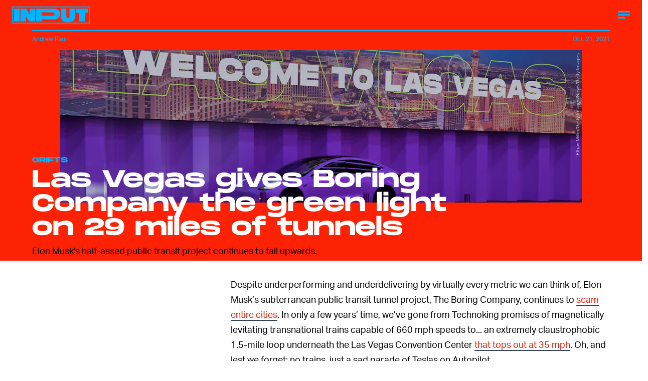

--- FILE ---
content_type: text/html; charset=utf-8
request_url: https://www.inverse.com/input/culture/las-vegas-gives-boring-company-the-green-light-on-29-miles-of-tunnels
body_size: 31637
content:
<!doctype html><html lang="en"><head><meta charset="utf-8"/><meta name="viewport" content="width=device-width,initial-scale=1"/><title>Las Vegas gives Boring Company the green light on 29 miles of tunnels</title><link rel="preconnect" href="https://cdn2.bustle.com" crossorigin/><link rel="preconnect" href="https://cdn2c.bustle.com" crossorigin/><link rel="preconnect" href="https://imgix.bustle.com"/><link rel="preconnect" href="https://securepubads.g.doubleclick.net"/><style data-href="https://cdn2.bustle.com/2025/input/main-6f7c49e097.css">.V8B{position:relative}.CAk{width:100%;height:100%;border:none;background:none;position:absolute;top:0;right:0;pointer-events:none}.CAk:focus{outline:none}.zwx{position:fixed;inset:0 0 100%;opacity:0;transition:opacity .25s,bottom 0s ease .25s;pointer-events:none}.ecP:checked~.zwx{transition:opacity .25s,bottom 0s;opacity:.7;bottom:0;pointer-events:all}.n9b{text-align:center}body>.n9b{inset:-100px 0 0;margin:auto;position:fixed;height:1px}.hVX{align-items:center;display:flex;justify-content:center;margin:1rem 0;position:relative;width:100%;height:200px}.rOn{animation:iyh 10s linear infinite;margin-right:-5rem}.wvM{animation:WyA .75s linear infinite;animation-delay:-1s;border:2px solid var(--paletteColorB);height:100px;transform-origin:center;width:100px}.rOn:nth-child(3n+1){margin-right:-5.4rem}.rOn:nth-child(3n+1) .wvM{animation-duration:.5s}.rOn:nth-child(odd){animation-duration:9s;margin-right:-5rem}.rOn:nth-child(odd) .wvM{animation-duration:1s}@keyframes WyA{0%{transform:rotate(0)}to{transform:rotate(90deg)}}@keyframes iyh{0%{transform:translateY(-30%)}50%{transform:translateY(30%)}to{transform:translateY(-30%)}}.I4Y{width:155px;pointer-events:none}.qUu{height:0;left:0;position:fixed;right:0;top:0;z-index:var(--zIndexNav)}.zUh{position:relative;margin:0 auto;max-width:calc(var(--maxContainerWidth) + 2.75rem);width:calc(100% - 2rem)}.Ryt{display:flex;justify-content:space-between;height:var(--headerHeight)}.fT1{display:none}.O3D{display:flex}.Pok{fill:var(--metaColor)}.xxh{transition:fill .35s ease}.gQC{border-radius:50%;cursor:pointer;margin-right:-.5rem;width:40px}.gQC:after,.gQC:before{content:"";box-sizing:border-box;position:absolute;top:1.4rem;left:8px;height:15px;transition:border .35s ease}.gQC:after{border-bottom:3px solid var(--metaColor);width:14px}.gQC:before{width:24px;border-top:9px double var(--metaColor)}@media(min-width:768px){.zUh{width:calc(100% - 3rem)}}:root{--colorPrimary: #ff6060;--colorSecondary: #5d358c}.Ag6{border-bottom:3px solid;color:var(--paletteColorC);margin:0 auto 2rem;max-width:calc(var(--maxContainerWidth) - 7rem);padding:0;position:relative;width:calc(100% - 2rem)}.Ag6:before{bottom:1rem;content:"";display:block;height:30px;-webkit-mask-image:url(https://cdn2.bustle.com/2025/input/search-3a881e93bc.svg);mask-image:url(https://cdn2.bustle.com/2025/input/search-3a881e93bc.svg);-webkit-mask-position:left center;mask-position:left center;-webkit-mask-repeat:no-repeat;mask-repeat:no-repeat;pointer-events:none;position:absolute;right:0;width:30px}.KY9{font-size:.6rem;margin:auto;padding:.5rem 0 0;text-transform:uppercase}.lix{background:transparent;border:none;color:var(--paletteColorD);display:block;font-family:var(--fontFamilyHeading);font-size:1.5rem;height:var(--headerHeight);margin:auto;padding:0 40px 0 0;width:100%;appearance:none}.lix::placeholder{color:var(--paletteColorD);text-transform:capitalize}.Ui6{background:var(--colorSecondary);border-color:var(--colorPrimary);margin:0;padding:0 1rem;width:100%}.Ui6:before{background:var(--colorPrimary);bottom:1rem;left:1rem}.Ui6 .lix{background:none;color:var(--colorPrimary);font-family:var(--fontFamilyAccent);font-size:.9rem;width:100%;padding:0 0 0 2.5rem}.Ui6 .lix::placeholder{color:var(--colorPrimary)}.lix::-ms-clear,.lix::-ms-reveal{display:none;width:0;height:0}.lix::-webkit-search-decoration,.lix::-webkit-search-cancel-button,.lix::-webkit-search-results-button,.lix::-webkit-search-results-decoration{display:none}.lix:focus{outline:none}@media(min-width:768px){.Ag6{margin-bottom:2rem}.lix{font-size:1.5rem}.Ui6{padding:0 2rem}.Ui6:before{left:2rem}}.VH1{display:flex}.y9v{flex-shrink:0}.icx{display:block;width:100%;height:100%;-webkit-mask:center / auto 20px no-repeat;mask:center / auto 20px no-repeat;background:currentColor}.kz3{-webkit-mask-image:url(https://cdn2.bustle.com/2025/input/copyLink-51bed30e9b.svg);mask-image:url(https://cdn2.bustle.com/2025/input/copyLink-51bed30e9b.svg)}.Q6Y{-webkit-mask-image:url(https://cdn2.bustle.com/2025/input/facebook-89d60ac2c5.svg);mask-image:url(https://cdn2.bustle.com/2025/input/facebook-89d60ac2c5.svg);-webkit-mask-size:auto 23px;mask-size:auto 23px}.g9F{-webkit-mask-image:url(https://cdn2.bustle.com/2025/input/instagram-2d17a57549.svg);mask-image:url(https://cdn2.bustle.com/2025/input/instagram-2d17a57549.svg)}.ORU{-webkit-mask-image:url(https://cdn2.bustle.com/2025/input/mailto-2d8df46b91.svg);mask-image:url(https://cdn2.bustle.com/2025/input/mailto-2d8df46b91.svg);-webkit-mask-size:auto 16px;mask-size:auto 16px}.e4D{-webkit-mask-image:url(https://cdn2.bustle.com/2025/input/pinterest-0a16323764.svg);mask-image:url(https://cdn2.bustle.com/2025/input/pinterest-0a16323764.svg)}.E-s{-webkit-mask-image:url(https://cdn2.bustle.com/2025/input/snapchat-b047dd44ba.svg);mask-image:url(https://cdn2.bustle.com/2025/input/snapchat-b047dd44ba.svg)}.xr8{-webkit-mask-image:url(https://cdn2.bustle.com/2025/input/globe-18d84c6cec.svg);mask-image:url(https://cdn2.bustle.com/2025/input/globe-18d84c6cec.svg)}.coW{-webkit-mask-image:url(https://cdn2.bustle.com/2025/input/youtube-79c586d928.svg);mask-image:url(https://cdn2.bustle.com/2025/input/youtube-79c586d928.svg)}.b18{-webkit-mask-image:url(https://cdn2.bustle.com/2025/input/x-ca75d0a04e.svg);mask-image:url(https://cdn2.bustle.com/2025/input/x-ca75d0a04e.svg)}.Jqo{position:relative;z-index:var(--zIndexNav)}.U8d{background:#ff6060}.zaM,.YxB{background:#5d358c}.zaM{background-size:auto 150%;overflow:auto;-webkit-overflow-scrolling:touch;position:fixed;inset:0 -100% 0 100%;transform:translateZ(0);opacity:0;transition:transform .22s,opacity 0s ease .22s;letter-spacing:1px;color:#ff6060;display:flex;flex-direction:column;justify-content:space-between}.wJ6{display:none}.wJ6:checked~.zaM{transform:translate3d(-100%,0,0);opacity:1;transition:transform .22s,opacity 0s}.eAo{padding:.5rem 1rem}.eAo,.i5d{-webkit-overflow-scrolling:touch;list-style-type:none;margin:0}.eAo a{color:#ff6060;text-transform:uppercase}.Amc{display:flex;justify-content:space-between;align-items:center;cursor:pointer;font-family:var(--fontFamilyHeading);font-size:1.6rem;padding:.5rem 2.25rem 0 0}.i5d{display:flex;flex-wrap:wrap;padding:3rem 1rem 0}.i5d li{display:inline-block;flex:0 0 calc(50% - .5rem);font-family:var(--fontFamilyHeading);font-size:.8rem;margin:.5rem .5rem .5rem 0}.i5d a,.i5d button{color:#ff6060;display:block;text-decoration:none;font-weight:600;text-transform:uppercase}.jhc{background:transparent;border:none;cursor:pointer;font-family:inherit;font-size:inherit;height:100%;padding:inherit;text-align:left}.jhc:focus{outline:none}.TsG{align-items:center;display:flex;justify-content:space-between;padding:3rem 1rem 1rem}.YxB{align-items:center;display:flex;height:var(--headerHeight);justify-content:flex-end;padding:0 0 0 1rem;position:sticky;top:0;left:0;z-index:1}.sIQ{display:block;height:31px;width:155px;-webkit-mask-image:url(https://cdn2.bustle.com/2025/input/logo-19927f0f4e.svg);mask-image:url(https://cdn2.bustle.com/2025/input/logo-19927f0f4e.svg);-webkit-mask-repeat:no-repeat;mask-repeat:no-repeat;text-indent:100%;white-space:nowrap;overflow:hidden;background:#ff6060;position:absolute;left:1rem}.BRg{cursor:pointer;font-size:1.8rem;height:var(--headerHeight);position:relative;width:var(--headerHeight)}.gpr:after,.BRg:after,.gpr:before,.BRg:before{background:#ff6060;content:"";height:45%;inset:0;margin:auto;position:absolute;width:3px}.gpr:before,.BRg:before{transform:rotate(45deg)}.gpr:after,.BRg:after{transform:rotate(-45deg)}.Q-u{height:48px;align-items:center}.Q-u a{position:relative;margin-right:.5rem;left:-1rem;width:28px;height:28px}.Q-u i{display:none;background:#311c4a}.wJ6:checked~.zaM i{display:block}.fNG{-webkit-mask-size:contain;mask-size:contain;height:48px;width:80px}.wJ6:checked~.zaM .fNG{background:#311c4a;-webkit-mask:url(https://cdn2.bustle.com/2025/input/bdg_logo-a6c2dcbba1.svg) center no-repeat;mask:url(https://cdn2.bustle.com/2025/input/bdg_logo-a6c2dcbba1.svg) center no-repeat}.gpr,.hbV{position:absolute;top:0;pointer-events:none;opacity:0;transform:translateZ(0)}.hbV{left:0;width:100%}.gpr{cursor:pointer;color:#ff6060;height:var(--headerHeight);width:var(--headerHeight);line-height:var(--headerHeight);right:0;text-align:center}.wYL{display:none}.wYL:checked~.hbV,.wYL:checked~.gpr{transition:opacity .5s;pointer-events:all;opacity:1}.wYL:checked~.y5_{opacity:0}.wJ6:checked~.zaM .nyh{background:#ff6060;-webkit-mask-image:url(https://cdn2.bustle.com/2025/input/search-3a881e93bc.svg);mask-image:url(https://cdn2.bustle.com/2025/input/search-3a881e93bc.svg)}.nyh{height:var(--headerHeight);width:var(--headerHeight);-webkit-mask-repeat:no-repeat;mask-repeat:no-repeat;-webkit-mask-position:center;mask-position:center;-webkit-mask-size:23px;mask-size:23px;cursor:pointer;position:relative}.b9n{font-size:.6rem;line-height:1.33;text-transform:uppercase}.n7w{display:none}.jEZ,.fdE{position:relative}.fdE{margin-bottom:.25rem}.jEZ a{pointer-events:none}.nfm{display:none;width:100%;height:100%;position:absolute;top:0;left:0;z-index:1;cursor:pointer}.hkL{height:2.25rem;width:2.25rem;position:absolute;background:transparent;top:.75rem;right:0;margin:0;appearance:none;-webkit-appearance:none;cursor:pointer}.hkL:before,.hkL:after{content:"";position:absolute;top:50%;left:50%;transform:translate(-50%,-50%);background:#ff6060}.hkL:before{height:3px;width:1rem}.hkL:after{height:1rem;width:3px}.fdE:focus,.hkL:focus{outline:none}.qSW{display:block;overflow:hidden;position:relative;font-size:1rem;line-height:1.5;font-family:var(--fontFamilyMain)}.HYu{display:flex;flex-direction:column;padding:0 1.25rem;transform:translateZ(0);margin-bottom:-100%;transition:margin-bottom .5s cubic-bezier(.17,.04,.03,.94)}.qSW a{padding:.5rem 0}.hkL:checked:after{display:none}.hkL:checked~.qSW{margin-bottom:0}.hkL:checked+.jEZ .nfm{display:block}.hkL:checked~.qSW .HYu{margin-bottom:0}.DmT{flex:1;display:flex;flex-direction:column;justify-content:flex-end}@media(min-width:768px){.nyh{width:var(--headerHeight)}.zaM{background-size:100% 100%;width:33rem;right:-33rem}.sIQ{left:2rem}.eAo,.i5d,.TsG{padding-left:2rem;padding-right:2rem}.YxB{padding-left:2rem;padding-right:.5rem}.eAo{margin-top:1rem}.Amc{font-size:2rem}.qSW{font-size:1.5rem}.gpr{right:.5rem}}@media(min-width:1025px){.zaM{width:50%;right:-50%}}.UdU{background:var(--adBackgroundColor);display:flex;flex-direction:column;padding:var(--minAdSpacing) 0}.UdU:before{display:block;width:100%;height:calc(var(--minAdSpacing) + .3rem);position:absolute;top:0;content:"ADVERTISEMENT";font-family:var(--fontFamilyHeading);font-size:.65rem;line-height:calc(var(--minAdSpacing) + .3rem);word-break:normal;text-align:center}.UdU>div{width:100%;margin:auto}.AHH{margin:var(--minAdSpacing) 0}@media(min-width:1025px){.jVz>div{background:transparent}}.hzA{background-color:var(--imageBackgroundColor)}@font-face{font-family:AktivGrotesk;font-display:swap;src:url(https://cdn2c.bustle.com/2025/input/AktivGrotesk_W_Rg-425d3ef9f0.woff2) format("woff2")}@font-face{font-family:AktivGrotesk;font-weight:700;font-display:swap;src:url(https://cdn2c.bustle.com/2025/input/AktivGrotesk_W_Bd-bffde9eee3.woff2) format("woff2")}@font-face{font-family:AktivGrotesk;font-style:italic;font-display:swap;src:url(https://cdn2c.bustle.com/2025/input/AktivGrotesk_W_It-21cf4bb172.woff2) format("woff2")}@font-face{font-family:AktivGroteskExtended;font-display:swap;src:url(https://cdn2c.bustle.com/2025/input/AktivGroteskEx_W_XBd-b246c4ab5f.woff2) format("woff2")}@font-face{font-family:Monument;font-display:swap;src:url(https://cdn2c.bustle.com/2025/input/MonumentExtended-Bold-a3fd446e51.woff2) format("woff2")}@font-face{font-family:Redaction;font-display:swap;src:url(https://cdn2c.bustle.com/2025/input/Redaction-Regular-183a7113e4.woff2) format("woff2")}@font-face{font-family:Redaction;font-weight:700;font-display:swap;src:url(https://cdn2c.bustle.com/2025/input/Redaction-Bold-7f0ce5fe7a.woff2) format("woff2")}@font-face{font-family:Work;font-display:swap;src:url(https://cdn2c.bustle.com/2025/input/WorkSans-Regular-46af69b63c.woff2) format("woff2")}@font-face{font-family:Work;font-style:italic;font-display:swap;src:url(https://cdn2c.bustle.com/2025/input/WorkSans-Italic-630f198ea7.woff2) format("woff2")}@font-face{font-family:Work;font-weight:900;font-display:swap;src:url(https://cdn2c.bustle.com/2025/input/WorkSans-ExtraBold-6f2eed9f59.woff2) format("woff2")}@font-face{font-family:Work;font-weight:900;font-style:italic;font-display:swap;src:url(https://cdn2c.bustle.com/2025/input/WorkSans-ExtraBoldItalic-307605cedd.woff2) format("woff2")}::selection{background:var(--paletteColorC);color:var(--paletteColorA)}*,*:before,*:after{box-sizing:inherit}html{box-sizing:border-box;line-height:var(--lineHeightStandard);-webkit-text-size-adjust:100%;text-size-adjust:100%;-webkit-tap-highlight-color:rgba(0,0,0,0);font-weight:var(--fontWeightRegular)}body{margin:0;font-family:var(--fontFamilyMain);overflow-y:scroll;-webkit-font-smoothing:antialiased;-moz-osx-font-smoothing:grayscale}a{cursor:pointer;text-decoration:none;word-break:break-word}h1,h2,h3,h4{font-family:var(--fontFamilyMain);text-rendering:optimizeLegibility}img{max-width:100%;border:none}iframe{border:0}.vmZ{min-width:1px;min-height:1px}.EdX{display:block;width:100%;height:100%;transition:opacity .3s}.ap2{position:relative;width:100%}.ap2 .EdX{position:absolute;top:0;left:0;width:100%}.dSy{object-fit:cover;position:absolute;top:0;left:0}.vB9{background:#e1e1e140}.vB9 .EdX{opacity:0}.EdX video::-webkit-media-controls-enclosure{display:none}.zzk{min-width:1px;min-height:1px;overflow-x:hidden;position:relative;text-align:center;z-index:0}.APH{overflow-y:hidden}.pCo,.pCo>div,.pCo>div>div{width:100%;margin:auto;max-width:100vw;text-align:center;overflow:visible;z-index:300}.pCo{min-height:var(--minAdHeight)}.pCo>div{position:sticky;top:var(--headerHeightStickyScrollableAd)}@media screen and (max-width:1024px){.k_e{grid-row-end:auto!important}}.stickyScrollableRailAd>div{position:sticky;top:var(--headerHeightStickyScrollableAd);margin-top:0!important;padding-bottom:var(--minAdSpacing)}.Ldt{min-height:var(--minAdHeightStickyScrollable)}.Ldt>div{margin-top:0!important}.GQx [id^=google_ads_iframe]{height:0}.JUn,.LWq,.HuM{height:1px}.HuM>div{overflow:hidden}#oopAdWrapperParent:not(:empty){background-color:var(--adBackgroundColor);min-height:var(--minAdHeightVideo);margin-bottom:var(--minAdSpacing)!important;z-index:var(--zIndexOverlay)}#oopAdWrapper:not(:empty),#oopAdWrapper:empty+div{background-color:var(--adBackgroundColor);z-index:var(--zIndexOverlay)}#oopAdWrapper>div>div{margin:0 auto}.buT,.TX9{background:none;border:none;margin:0;width:32px;height:32px;position:absolute;bottom:3px;cursor:pointer;background-repeat:no-repeat;background-position:center}.buT{left:40px;background-image:url(https://cdn2.bustle.com/2025/input/pause-bd49d74afd.svg)}.Am5{background-image:url(https://cdn2.bustle.com/2025/input/play-3e2dff83eb.svg)}.TX9{left:6px;background-image:url(https://cdn2.bustle.com/2025/input/unmute-9a8cd4cbb8.svg)}.D5o{background-image:url(https://cdn2.bustle.com/2025/input/mute-ea100a50bf.svg)}.sxk{background:#000;align-items:center;display:flex;font-family:var(--fontFamilyHeading);flex-direction:column;height:100vh;justify-content:center;padding:0 var(--pageGutter);text-align:center}.LUM{font-size:1rem;margin-bottom:30px;max-width:50vw;color:var(--paletteColorB)}.Oo5{font-size:1.3rem}.Fz4{z-index:2}canvas{position:fixed;top:0;left:0;width:100%;height:100%;background:var(--paletteColorC)}@media(min-width:768px){.LUM{font-size:2rem}}.Ex8{background:var(--paletteColorA);border-color:var(--paletteColorC);border-width:2px 1rem;border-style:solid;cursor:pointer;font-family:var(--fontFamilyHeading);font-size:.65rem;letter-spacing:.1rem;line-height:1.15;min-height:2.5rem;padding:1.2rem 1.5rem;position:relative;text-transform:uppercase}.Ex8 .qYx:before{content:"\2014";padding:0 .3rem}.Ex8.qyh:after{content:none}.Ex8.rAb .qYx{background:var(--colorFacebook)}.ruo,.Ez6{position:absolute;width:100%;left:50%}.ruo{top:50%;transform:translateY(-50%) translate(-50%)}.Ez6{bottom:1rem;transform:translate(-50%)}.he5{position:relative;width:1px;height:1px;margin-top:-1px;min-height:1px}.hwi{top:50vh}.h4R{top:-50vh}.h5Q{background:transparent;width:auto}:root{--viewportHeight: 100vh;--metaColor: var(--paletteColorB);--navColor: var(--paletteColorB);--imageBackgroundColor: rgba(225, 225, 225, .25);--adBackgroundColor: rgba(175, 175, 175, .1);--colorFacebook: #3b5998;--fontFamilyMain: AktivGrotesk, Helvetica, Arial, sans-serif;--fontFamilyAccent: AktivGroteskExtended, "Arial Black", Helvetica, Arial, sans-serif;--fontFamilyHeading: Monument, "Arial Black", Arial, sans-serif;--fontFamilySerif: Redaction, "Lucida Bright", Georgia, "Times New Roman";--fontFamilySponsored: Work, Verdana, Arial, sans-serif;--fontWeightLight: 300;--fontWeightRegular: 400;--fontWeightBold: 700;--lineHeightStandard: 1.7;--fontSizeEyebrow: .95rem;--fontSizeImgAttribution: .6rem;--headerHeight: 60px;--headerMetaHeight: calc(var(--headerHeight) + 30px + .75rem);--pageGutter: 1rem;--maxContainerWidth: 1200px;--maxContentWidth: 1000px;--maxStandardBodyWidth: 656px;--maxFeatureBodyWidth: 760px;--minAdSpacing: 2.5rem;--minAdHeight: calc(var(--minAdSpacing) * 2 + 250px);--minAdHeightVideo: 188px;--headerHeightStickyScrollableAd: var(--headerHeight);--feedSpacing: 4rem;--verticalCardSpacing: 3rem;--transitionHover: .35s;--easeOutQuart: cubic-bezier(.25, .46, .45, .94);--zIndexNeg: -1;--zIndexBackground: 0;--zIndexContent: 100;--zIndexOverContent: 200;--zIndexFloatAd: 300;--zIndexNav: 600;--zIndexOverlay: 700;--gridWidth: 100%;--gridColumns: 4;--gridGutter: 8px;--gridPadding: 16px;--gridTemplate: repeat(var(--gridColumns), 1fr);--gridFullTemplate: [full-start] minmax(var(--gridPadding), 1fr) [main-start] calc(var(--gridWidth) - 2 * var(--gridPadding)) [main-end] minmax(var(--gridPadding), 1fr) [full-end]}@media(min-width:768px){:root{--gridColumns: 12;--gridGutter: 24px;--gridPadding: 24px}}@media(min-width:1025px){:root{--gridGutter: 32px;--gridPadding: 64px}}@media(min-width:1128px){:root{--gridWidth: 1128px}}
</style><style data-href="https://cdn2.bustle.com/2025/input/commons-1-3fc8a1bed5.css">.sWr{background-color:var(--cardBackgroundColor);height:100%;overflow:hidden;width:100%}.sWr.btA{background-color:var(--slot2)}.KwQ{height:var(--viewportHeight);max-height:none}.jWY{height:100vh}.asF{height:100%;max-height:none}.iGR{height:auto;min-height:0;background:transparent}.L7S{opacity:0}.TGq{opacity:0;animation:aBP .2s var(--easeOutQuart) .1s forwards}.sWr .Z51{left:0;position:absolute;right:0;top:var(--headerHeight);z-index:var(--zIndexOverContent);transform:translateZ(0)}@keyframes aBP{0%{opacity:0}to{opacity:1}}@media(min-width:768px){.iGR{min-height:0}}.Rfb{min-width:1px;min-height:1px;position:relative}.kOK{display:block;width:100%;height:100%;transition:opacity .4s;object-fit:cover}.sMW{position:relative;width:100%}.U-k{position:absolute;top:0;left:0;width:100%}.NUO{background:var(--imageBackgroundColor, rgba(225, 225, 225, .25))}.M_P{cursor:pointer;width:48px;height:48px;pointer-events:all}.M_P:after{display:block;content:" ";margin:auto}.KAj{filter:brightness(.85)}.cCV{padding:0}.JHj{z-index:var(--zIndexOverContent)}.LJm:after{width:24px;height:24px;background:var(--paletteColorA);-webkit-mask-image:url(https://cdn2.bustle.com/2025/input/audio-10f6306bce.svg);mask-image:url(https://cdn2.bustle.com/2025/input/audio-10f6306bce.svg)}.nKF:after{-webkit-mask-image:url(https://cdn2.bustle.com/2025/input/muted-76f5402ad5.svg);mask-image:url(https://cdn2.bustle.com/2025/input/muted-76f5402ad5.svg)}.bjn{position:relative;min-width:1px;min-height:1px}.ox4{position:absolute;top:0;left:0;width:100%;height:100%}.qMH,.H7U{display:none}@media(min-width:768px){.qMH{display:block}.qMH+.LYy{display:none}}@media(min-width:1025px){.H7U{display:block}.H7U+.LYy,.H7U+.qMH{display:none}}.Bao{position:relative;overflow:hidden}.yUy{position:absolute;width:100%;height:100%;background-repeat:no-repeat;background-position:center;background-size:cover}.WDi{position:relative}.MDD{background-repeat:no-repeat;background-position:center;background-size:cover}.UHd{position:absolute;inset:0}.Dsi{transform:scale(.8)}.jlz{transform:scale(.64)}.HjT{background-size:33.33% auto}.iQU>div{width:100%}.Pss{width:100%;height:100%;position:relative}.DU8{display:grid;height:100%;min-height:65vh;width:100%;margin:0 auto;padding:0 1rem;position:relative;z-index:1}.DU8 p,.DU8 h1{margin:0 auto}.IGQ{object-fit:cover}.yMD{font-family:var(--fontFamilyHeading);font-size:var(--fontSizeEyebrow);text-transform:uppercase;letter-spacing:.15px}.xA5{color:var(--slot10)}.NGu{color:inherit}.bSN{position:absolute;right:.25rem;bottom:.25rem;top:var(--headerMetaHeight);font-family:var(--fontFamilyMain);font-size:var(--fontSizeImgAttribution);writing-mode:vertical-rl;transform:rotate(180deg);text-align:center;opacity:.6;line-height:1;z-index:1}@media(min-width:768px){.DU8{width:calc(100% - 3rem);max-width:calc(var(--maxContainerWidth) - 3rem);padding:0}}.JOT{min-height:2rem;overflow:hidden}.KS5{align-items:center;display:flex;font-size:.75rem;letter-spacing:.03rem;margin:auto;padding-bottom:.5rem;text-align:left}.cWT{font-family:var(--fontFamilyHeading);font-size:1rem;font-weight:var(--fontWeightBold);margin-left:.25rem;text-transform:uppercase}.KS5 .PWd{margin:auto 0 auto .5rem}.eHa{--numeralSize: 13.5vw;--strokeWidth: 1px;--dotSize: 5px}.Ub7{--numeralSize: 17vw;--strokeWidth: 1.5px;--dotSize: 6px}.deD{--numeralSize: 26vw;--strokeWidth: 1.5px;--dotSize: 6px}.EJX{--numeralSize: 35vw;--strokeWidth: 2px;--dotSize: 8px}.p2w{--numeralSize: 52vw;--strokeWidth: 3px;--dotSize: 10px}.Arq{background-color:transparent;display:flex;flex-direction:column;justify-content:space-between;margin:0 auto;padding:var(--headerMetaHeight) 0 1rem}.KhD.Arq{padding-bottom:2rem;max-height:100%}.cbQ.Arq{padding-bottom:6rem}.SQ5{align-items:center;display:flex;flex-direction:column;margin:0 auto;width:90%;z-index:var(--zIndexOverContent)}.x-m{justify-self:center;align-self:center;text-align:center;color:var(--slot13);font-family:var(--fontFamilyHeading);font-weight:var(--fontWeightBold)}.BVY{color:var(--slot9);font-family:var(--fontFamilyHeading);font-size:1.25rem;font-weight:var(--fontWeightBold);line-height:1.2;margin:0 auto;max-width:var(--maxStandardBodyWidth);padding-bottom:.5rem;text-align:center}.ogg{display:flex;flex:1;position:relative}.GvN{position:relative;font-family:var(--fontFamilyHeading);font-size:var(--numeralSize);-webkit-text-fill-color:transparent;-webkit-text-stroke:var(--strokeWidth) var(--slot5);letter-spacing:-.01em;line-height:.9;z-index:var(--zIndexContent);white-space:nowrap}.GvN:before{display:block;content:attr(data-text);position:absolute;top:0;left:0;text-shadow:.025em .03em 0 var(--slot12);mix-blend-mode:var(--cardBlendMode1)}.GvN:after{display:block;content:attr(data-text);position:absolute;top:0;left:0;background:var(--slot5);-webkit-mask-image:url(https://cdn2.bustle.com/2025/input/input_dot-ddee1bbb2b.svg);mask-image:url(https://cdn2.bustle.com/2025/input/input_dot-ddee1bbb2b.svg);-webkit-mask-size:var(--dotSize);mask-size:var(--dotSize);-webkit-background-clip:text;background-clip:text}.Reb{display:flex;align-items:center;justify-content:center;left:0;bottom:0;margin:0 auto;text-align:center;width:100%;padding-top:1rem}.KhD .Reb{padding-top:1.75rem}.dDO{inset:0;margin:auto;position:absolute;width:75%;height:210px}.KhD .dDO{height:auto}.hRT{margin:-1rem auto 0;max-width:var(--maxStandardBodyWidth);mix-blend-mode:var(--cardBlendMode2);padding:0 2rem;z-index:var(--zIndexContent)}.cbQ .hRT{margin-top:-3rem}.AIm{font-family:var(--fontFamilyMain);font-size:.6rem;color:var(--slot20);text-align:center;padding:0}.AIm a{color:var(--slot21);border-bottom:2px solid var(--slot21)}.ZLP{color:var(--slot12);font-family:var(--fontFamilySerif);font-size:1.65rem;letter-spacing:-1.6px;line-height:1;text-align:center;z-index:var(--zIndexContent)}.DNZ,.DNZ a{color:var(--slot12)}@media(min-width:768px){p.x-m{margin-bottom:.25rem}.ZLP{font-size:2.25rem}.AIm{font-size:.7rem;padding:.5rem 0}.dDO{height:100%}.ogg{max-height:360px}.KhD .ogg{max-height:420px}.cbQ .ogg{max-height:480px}.hRT{max-width:unset}.eHa{--dotSize: 6px}.deD{--dotSize: 8px}.EJX{--dotSize: 10px}.p2w{--dotSize: 12px}}@media(min-width:1025px){.AMQ{--numeralSize: 8.5rem;--strokeWidth: 1.5px;--dotSize: 6px}.X5c{--numeralSize: 12rem;--strokeWidth: 2px;--dotSize: 8px}.d1i{--numeralSize: 16.5rem;--strokeWidth: 2.5px;--dotSize: 11px}.oxB{--numeralSize: 22rem;--strokeWidth: 3.5px;--dotSize: 12px}.a1f{--numeralSize: 30rem;--strokeWidth: 5px;--dotSize: 16px}.Reb{margin:2rem auto}.dDO{height:100%}}@media(min-width:1325px){.GvN{font-size:calc(var(--numeralSize) * 1.1)}}.rSs{--numeralSize: 13.5vw;--strokeWidth: 1px;--dotSize: 5px}.QpZ{--numeralSize: 17vw;--strokeWidth: 1.5px;--dotSize: 6px}.CbT{--numeralSize: 26vw;--strokeWidth: 1.5px;--dotSize: 6px}.jTj{--numeralSize: 35vw;--strokeWidth: 2px;--dotSize: 8px}.l5v{--numeralSize: 52vw;--strokeWidth: 3px;--dotSize: 10px}.O48{display:flex;flex-direction:column;margin:0 auto;min-height:65vh;padding-top:var(--headerMetaHeight)}.dCw.O48{padding-bottom:6rem}.oYB{padding-bottom:.25rem;text-align:left;z-index:var(--zIndexOverContent)}p.GK0{color:var(--slot15);margin-left:0}.pHD{color:var(--slot9);font-family:var(--fontFamilyHeading);font-size:1.25rem;font-weight:var(--fontWeightBold);line-height:1.2;margin:0 auto;max-width:var(--maxStandardBodyWidth);padding-bottom:.5rem}.Lpd{display:flex;flex:1;margin-bottom:2rem;position:relative}.T_4{position:relative;font-family:var(--fontFamilyHeading);font-size:var(--numeralSize);-webkit-text-fill-color:transparent;-webkit-text-stroke:var(--strokeWidth) var(--slot5);letter-spacing:-.01em;line-height:.9;z-index:var(--zIndexContent);white-space:nowrap}.T_4:before{display:block;content:attr(data-text);position:absolute;top:0;left:0;text-shadow:.025em .03em 0 var(--slot12);mix-blend-mode:var(--cardBlendMode1)}.T_4:after{display:block;content:attr(data-text);position:absolute;top:0;left:0;background:var(--slot5);-webkit-mask-image:url(https://cdn2.bustle.com/2025/input/input_dot-ddee1bbb2b.svg);mask-image:url(https://cdn2.bustle.com/2025/input/input_dot-ddee1bbb2b.svg);-webkit-mask-size:var(--dotSize);mask-size:var(--dotSize);-webkit-background-clip:text;background-clip:text}.cBN{align-items:center;bottom:0;display:flex;justify-content:center;line-height:.85;left:0;margin:0 auto;text-align:center;top:0;width:100%}.UU9{inset:0;margin:auto;position:absolute;width:75vw}.hfA{margin:-3rem auto .5rem;max-width:var(--maxStandardBodyWidth);mix-blend-mode:var(--cardBlendMode1);position:relative;width:90%;z-index:var(--zIndexContent)}.lIr{font-family:var(--fontFamilyMain);font-size:.6rem;color:var(--slot20);text-align:center;padding:0}.lIr a{color:var(--slot21);border-bottom:2px solid var(--slot21)}.kLj{color:var(--slot12);font-family:var(--fontFamilySerif);font-size:1.65rem;letter-spacing:-1.6px;line-height:1;text-align:center;z-index:var(--zIndexContent)}.j5_,.j5_ a{color:var(--slot12)}@media(min-width:768px){.O48{display:grid;grid-template-columns:var(--gridTemplate);grid-column-gap:var(--gridGutter);grid-template-rows:100px 1fr auto 1fr}.oYB{grid-column:1 / 5}p.GK0{margin-bottom:.25rem}.pHD{font-size:1.5rem}.Lpd{grid-column:5 / 13;grid-row:1 / 5;width:100%;overflow:hidden}.T_4{font-size:calc(var(--numeralSize) * 2 / 3)}.hfA{grid-column:6 / 12;grid-row:5;margin-bottom:1rem}.kLj{font-size:2rem}.lIr{font-size:.7rem}.UU9{width:60%}}@media(min-width:1025px){.oZc{--numeralSize: 6rem;--strokeWidth: 1.5px;--dotSize: 6px}.ozJ{--numeralSize: 8rem;--strokeWidth: 2px;--dotSize: 8px}.QG8{--numeralSize: 12rem;--strokeWidth: 2.5px;--dotSize: 11px}.AgH{--numeralSize: 16.5rem;--strokeWidth: 3.5px;--dotSize: 12px}.okc{--numeralSize: 22rem;--strokeWidth: 5px;--dotSize: 16px}.pHD{font-size:2rem}.kLj{font-size:2.25rem}.T_4{font-size:var(--numeralSize)}.cBN{margin:3.5rem auto}}@media(min-width:1325px){.T_4{font-size:calc(var(--numeralSize) * 1.1)}}.Cpi{--numeralSize: 16vw}.Veb{--numeralSize: 20vw}.Djv{--numeralSize: 25vw}.bOt{--numeralSize: 33vw}.JrZ{--numeralSize: 40vw}.j8X{--containerHeight: calc(var(--numeralSize) + 3vw);grid-template-columns:var(--gridTemplate);grid-template-rows:90px 1fr var(--containerHeight) 6rem 3fr;grid-column-gap:var(--gridGutter);min-width:100%;margin:0 auto;padding:0;background-color:var(--slot11)}.pcq{align-items:center;display:flex;flex-direction:column;grid-column:1 / -1;grid-row-end:-1;mix-blend-mode:var(--cardBlendMode2);padding-top:1.5rem;padding-bottom:.5rem;z-index:var(--zIndexOverContent)}.BWX .pcq{padding-top:2rem;padding-bottom:7rem}.kjm{justify-self:center;align-self:center;text-align:center;color:var(--slot15);font-family:var(--fontFamilyHeading);font-weight:var(--fontWeightBold)}.WwQ{font-family:var(--fontFamilyHeading);font-weight:var(--fontWeightBold);line-height:1.2;color:var(--slot10);font-size:1rem;text-align:center;padding:0 1rem}.DMW{position:relative;font-size:var(--numeralSize);font-family:var(--fontFamilySerif);font-weight:var(--fontWeightBold);letter-spacing:-.06em;line-height:1;color:var(--slot2);padding-top:.5rem;padding-right:1rem;white-space:nowrap}.xzl{grid-column:1 / -1;grid-row:3;position:relative;justify-self:center;width:calc(100% - 3rem);height:var(--containerHeight);margin-right:1rem;display:flex;align-items:center;justify-content:center;z-index:1}.aBa{grid-column:1 / -1;grid-row:1 / -1;display:grid;grid-template-columns:var(--gridTemplate);grid-template-rows:90px 1fr var(--containerHeight) 6rem 3fr}.e5B{position:absolute;inset:0}.Cel{margin:0 2.5rem 0 3rem;grid-column:1 / -1;grid-row:4;padding:0 1rem;background:var(--slot2);position:relative;display:flex;flex-direction:column;justify-content:center}.Cel:after{display:block;content:"";position:absolute;top:calc(var(--containerHeight) * -.55);right:0;width:1rem;height:calc(var(--containerHeight) * .55);background:var(--slot2)}.Cel:before{display:block;content:"";position:absolute;top:calc(var(--containerHeight) * -1);left:-1rem;width:100%;height:var(--containerHeight);background:var(--slot3);mix-blend-mode:multiply;transform:translateZ(0)}.MX_{grid-row:10 / -1;grid-column:1 / -1;font-family:var(--fontFamilyMain);font-size:.625rem;color:var(--slot4);width:100%;padding-top:.5rem}.MX_ a{color:var(--slot3);border-bottom:2px solid var(--slot4)}.s_D{font-family:var(--fontFamilyAccent);font-weight:var(--fontWeightBold);font-size:1rem;line-height:1.13;color:var(--slot3);width:100%;z-index:var(--zIndexContent)}.fpT{grid-row:2 / -1}.fpT,.fpT a{color:var(--slot12)}@media(min-width:768px){.CFH{--numeralSize: 8rem}.SDe{--numeralSize: 10rem}.IUT{--numeralSize: 13rem}.x8-{--numeralSize: 14.5rem}.IFv{--numeralSize: 16rem}.j8X{--containerHeight: calc(var(--numeralSize) + 1rem)}.j8X,.aBa{grid-template-rows:90px 1fr var(--containerHeight) 7rem 3fr}.xzl{height:var(--containerHeight);margin-right:2rem;margin-left:-2rem;width:75%;max-width:var(--maxStandardBodyWidth)}.Cel{padding:0 1.5rem;width:85%;max-width:750px;justify-self:center}.Cel:before{left:-2rem}.Cel:after{top:calc((var(--numeralSize) - 1rem) * -1);height:calc(var(--numeralSize) - 1rem);width:2rem}.DMW{padding:1.5rem 0 0;letter-spacing:-.03em}.pcq{grid-column:3 / 11}.WwQ{font-size:1.125rem}}@media(min-width:1025px){.pcq{grid-column:4 / 10}}.P7x{--numeralSize: 16.5vw}.fqc{--numeralSize: 22vw}.ppB{--numeralSize: 30vw}.fPf{--numeralSize: 35vw}.Q5_{--numeralSize: 40vw}.hij{--containerHeight: calc(var(--numeralSize) + 3vw);grid-template-columns:var(--gridTemplate);grid-template-rows:100px auto 1fr;grid-column-gap:var(--gridGutter);margin:0 auto;padding:0 0 1rem;background-color:var(--slot11);width:calc(100% - 2rem);max-width:calc(var(--maxContainerWidth) - 3rem);height:100%}.mqm.hij{padding-bottom:6rem}.jPb{grid-column:1 / -1;grid-row:2;z-index:var(--zIndexOverContent);align-self:center;padding-bottom:1rem}.BZb{justify-self:center;align-self:center;color:var(--slot9)}.TjT{font-family:var(--fontFamilyHeading);font-weight:var(--fontWeightBold);line-height:1.2;color:var(--slot10);font-size:1.25rem}.oom,.SC8{grid-column:1 / -1;grid-row:3;display:grid;grid-template-columns:repeat(2,1fr);height:100%;align-self:center;position:relative}.oom{grid-template-rows:calc(var(--containerHeight) - 1.5rem) 2.5rem auto 1fr;background:#0000}.SC8{grid-template-rows:calc(var(--containerHeight) - 1.5rem) 1.5rem 1fr}.SC8:before{display:block;content:"";position:absolute;top:0;left:0;height:calc(var(--containerHeight));width:77vw;background:var(--slot3);mix-blend-mode:multiply;z-index:1;transform:translateZ(0)}.SC8:after{display:block;content:"";position:absolute;background:var(--slot16);height:6rem;width:calc(50vw - 6rem);left:5rem;top:var(--containerHeight);z-index:-2}.XLs{position:relative;font-size:var(--numeralSize);font-family:var(--fontFamilySerif);font-weight:var(--fontWeightBold);letter-spacing:-.04em;line-height:1;padding-top:.5rem;padding-right:.75rem;color:var(--slot2);white-space:nowrap}.gGp{grid-column:1 / -1;grid-row:1 / 3;height:var(--containerHeight);width:77vw;display:flex;align-items:center;justify-content:center;z-index:2;position:relative}.BDN{grid-column:2;grid-row:2 / -1;z-index:-1;position:relative;padding-top:80%}.xl3{position:absolute;top:0}.oom p{margin-left:0}.F2-{grid-column:1;grid-row:3;font-family:var(--fontFamilyAccent);font-weight:var(--fontWeightBold);font-size:.75rem;line-height:1.13;color:var(--slot12);z-index:var(--zIndexContent)}.PDS{grid-column:1;grid-row:4;font-family:var(--fontFamilyMain);font-size:.56rem;line-height:1.1;color:var(--slot12);width:100%;padding-top:.5rem}.PDS a{color:var(--slot9);border-bottom:2px solid var(--slot12)}.yiH,.yiH a{color:var(--slot12)}@media(min-width:768px){.MzC{--numeralSize: 6.5rem}.LVO{--numeralSize: 8.5rem}.K7Z{--numeralSize: 11.5rem}.Kxd{--numeralSize: 13rem}.Q5Y{--numeralSize: 14.5rem}.hij{--containerHeight: calc(var(--numeralSize) + 3.5rem);grid-template-rows:100px 1fr;width:calc(100% - 3rem);max-width:calc(var(--maxContainerWidth) - 3rem);padding:0 0 1.5rem}.jPb{grid-column:1 / 5}.TjT{font-size:1.5rem}.SC8,.oom{grid-column:5 / 13;grid-row:2;max-height:calc(100vh - 130px)}.oom{grid-template-rows:calc(var(--containerHeight) - 2rem) 3rem auto 1fr;grid-template-columns:40% 60%}.SC8{grid-template-rows:calc(var(--containerHeight) - 2rem) 2rem 1fr;grid-template-columns:40% 60%}.SC8:before{width:30rem}.SC8:after{height:25%;width:30%;left:10%}.gGp{width:30rem}.BDN{padding-top:56.25%}}@media(min-width:1025px){.MzC{--numeralSize: 8.5rem}.LVO{--numeralSize: 11.5rem}.K7Z{--numeralSize: 14.5rem}.Kxd{--numeralSize: 17rem}.Q5Y{--numeralSize: 19rem}.hij{--containerHeight: calc(var(--numeralSize) + 2rem)}.TjT{font-size:2rem}.F2-{font-size:1rem}.gGp{width:40rem}.SC8:before{width:40rem}.oom{grid-template-rows:var(--numeralSize) 3rem auto 1fr}}.gsz{display:grid;height:100%;height:var(--viewportHeight);min-height:400px;position:relative}.aVX p{margin:0}.rkd{display:grid;grid-column-gap:var(--gridGutter);position:relative;z-index:var(--zIndexContent)}.WuP{color:inherit}.QwJ{font-family:var(--fontFamilyHeading);font-size:var(--fontSizeEyebrow);text-transform:uppercase;line-height:1;margin:0 0 .5rem}.fpC{object-fit:cover}.Vms{font-family:var(--fontFamilyMain);font-size:var(--fontSizeImgAttribution);opacity:.6;line-height:1}.boW{color:var(--slot10)}@media(min-width:768px){.gsz{min-height:520px}}.rDi{background-color:var(--slot11);height:65vh;height:calc(var(--viewportHeight) * .65)}.BhV.rDi{height:100%}.opI{grid-template-columns:var(--gridTemplate);grid-column:1 / -1;grid-row:1;align-self:end;mix-blend-mode:var(--cardBlendMode1);padding:var(--headerMetaHeight) var(--pageGutter) 1rem;margin:0 auto;width:100%}.BhV .opI{margin-bottom:3rem}.HJX .opI{margin-bottom:0;padding-bottom:6rem}.M2N{grid-column:1 / 3;color:var(--slot15)}.GR6{grid-column:1 / -1}.Tg3{grid-column:1 / 5;font-family:var(--fontFamilyHeading);color:var(--slot12);margin:0 0 1rem}.ObR{grid-column:1 / 5;color:var(--slot10);font-size:.87rem;line-height:1.43;margin-bottom:.5rem}.ObR p{margin:0 0 .5rem}.ObR a{color:var(--slot13)}.h--{position:absolute;inset:0;height:100%}.XIS{position:absolute;right:.25rem;bottom:.25rem;top:var(--headerHeight);writing-mode:vertical-rl;transform:rotate(180deg)}.HJX .XIS{padding-top:5rem}.XIS,.XIS a{color:var(--slot13)}.EO9{font-size:1rem;line-height:1.12}.obb{font-size:1.2rem;line-height:1.1}.ObQ{font-size:1.5rem;line-height:1.08}.KWH{font-size:2.2rem;line-height:1}.uDU{font-size:2.6rem;line-height:1}@media(min-width:768px){.opI{padding:var(--headerMetaHeight) .5rem 1rem;max-width:calc(var(--maxContainerWidth) - 2rem);width:calc(100% - 2rem)}.M2N{grid-column:1 / 4}.Tg3{grid-column:1 / -3}.ObR{font-size:1rem;grid-column:1 / -5}.y8p{font-size:2rem;line-height:1.2}.ka4{font-size:2.5rem;line-height:1.1}.cG4{font-size:3rem;line-height:1.08}.hUq{font-size:5.5rem;grid-column:1 / -2;line-height:1}.f6g{font-size:7rem;grid-column:1 / -2;line-height:.9}}.N7G{background-color:transparent;grid-template-columns:var(--gridTemplate);grid-column-gap:var(--gridGutter);grid-template-rows:100px repeat(11,1fr);height:69vh;height:calc(var(--viewportHeight) * .69);margin:0 auto;max-width:calc(var(--maxContainerWidth) - 3rem);padding:0 var(--gridPadding);width:100%}.N7G._ys{height:100%}.H0L.N7G{padding-bottom:5rem}.Ni7{display:block;grid-column:1 / -1;grid-row:-2;margin-right:2rem;mix-blend-mode:var(--cardBlendMode1)}._ys .Ni7{margin-bottom:3rem}.H0L .Ni7{margin-bottom:0}.UIs{grid-column:1 / 3;color:var(--slot15)}.ddU{grid-column:1 / -1;font-family:var(--fontFamilyHeading);color:var(--slot12);margin:0 0 2rem}.YWM{font-family:var(--fontFamilyMain);grid-column:1 / -1;font-size:.88rem;line-height:1.43;margin:-1.5rem 0 0;color:var(--slot20)}.YWM p{margin:0 0 .5rem}.YWM a{color:var(--slot14)}.sXY{position:relative;grid-row:2 / 13;grid-column:1 / -1;margin:0 1rem 7.25rem;overflow:hidden}._bo{position:absolute;right:2.25rem;top:var(--headerMetaHeight);left:2rem;text-align:right}._bo,._bo a{color:var(--slot12)}.a14{font-size:1rem;line-height:1.15}.QdK{font-size:1.2rem;line-height:1.1}.ld4{font-size:1.4rem;line-height:1}.RPK{font-size:1.8rem;line-height:1}.NOd{font-size:2.2rem;line-height:.95}@media(min-width:768px){.N7G{padding:0;width:calc(100% - 3rem)}.H0L.N7G{padding-bottom:6rem}.Ni7{align-items:end;align-content:end;margin:0}.YWM{font-size:1.125rem;line-height:1.43}.sXY{grid-column:1 / 13;margin:0 3.5rem 7.25rem}._bo{right:3.75rem;bottom:7.5rem;top:var(--headerMetaHeight);writing-mode:vertical-rl;transform:rotate(180deg);left:auto;margin-top:.25rem}.jyV{font-size:1.7rem;line-height:1.2}.DaG{font-size:2.5rem;line-height:1.1}.ens{font-size:3rem;line-height:1}.yYc{font-size:4rem;line-height:1}.BHR{font-size:5.5rem;line-height:.95}}@media(min-width:1025px){.Ni7{grid-column:1 / span 9}}.TRD{background-color:var(--slot2);display:flex;flex-direction:column;height:65vh;height:calc(var(--viewportHeight) * .65);margin:0 auto;max-width:calc(var(--maxContainerWidth) - 3rem);padding-top:var(--headerMetaHeight);width:calc(100% - 2rem)}.IbM.TRD{height:100%;padding-bottom:1rem}.fBF.TRD,.fBF .IoF{padding-bottom:5rem}.qL-{display:block;padding-bottom:.5rem}.Z2Q{color:var(--slot17)}.cKI{font-family:var(--fontFamilyHeading);font-size:1.125rem;line-height:1.11;color:var(--slot3);margin:0 0 .5rem}.nUz{color:var(--slot17);font-family:var(--fontFamilyMain);font-size:.88rem;line-height:1.43}.nUz a{color:var(--slot3)}.nUz p{margin:0 0 .5rem}.HlG{flex:1 0 25vh;position:relative}.IbM .IoF{bottom:1.25rem}.IoF{position:absolute;right:.25rem;bottom:.25rem;left:.25rem}.fBF .IoF{position:absolute;right:.25rem;bottom:1.25rem;left:.25rem}.IoF,.IoF a{color:var(--slot3)}.YTS{font-size:.8rem;line-height:1.27}.gDe{font-size:.95rem;line-height:1.27}.Igr{font-size:1.125rem;line-height:1.11}.CKS{font-size:1.4rem;line-height:1.05}.RCc{font-size:1.6rem;line-height:1}@media(min-width:768px){.TRD{display:grid;grid-template-columns:var(--gridTemplate);grid-template-rows:var(--headerMetaHeight) 1fr;grid-column-gap:var(--gridGutter);width:calc(100% - 3rem);padding-top:0}.IbM.TRD{padding-bottom:2rem}.fBF.TRD{padding-bottom:5rem}.qL-{grid-column:1 / span 5;grid-row:2 / -1;padding-bottom:1rem}.cKI{font-size:1.25rem}.nUz{font-size:1rem;line-height:1.5}.HlG,.IoF{grid-column:6 / -1;grid-row:2 / -1}.HlG{margin-bottom:1rem}.IoF{bottom:1.25rem;left:auto;right:.25rem;top:var(--headerMetaHeight);margin-top:.25rem;writing-mode:vertical-rl;transform:rotate(180deg)}.IbM .IoF{margin-bottom:1rem}.fBF .IoF{margin-bottom:6rem}.Z2Q{margin-top:0}.oqz{font-size:1.15rem;line-height:1.3}.dqx{font-size:1.5rem;line-height:1.2}.Gci{font-size:2rem;line-height:1.11}.btF{font-size:2.5rem;line-height:1.05}.hLP{font-size:4.5rem;line-height:.95}}@media(min-width:1025px){.nUz{font-size:1rem}.qL-{grid-column:1 / span 4}.HlG,.IoF{grid-column:5 / -1}}.FTE{background-color:var(--slot2);display:flex;flex-direction:column;margin:0 auto;height:65vh;height:calc(var(--viewportHeight) * .65)}.hIj.FTE{height:100%}.Rco{grid-column:1 / -1;grid-row:1;padding-top:var(--headerMetaHeight);padding-bottom:1rem;margin:0 auto;width:calc(100% - 2rem);align-self:center}.sL4{color:var(--slot17);padding-top:1rem}.H10{font-family:var(--fontFamilyHeading);color:var(--slot3);margin:0 0 .5rem}.g-r{font-family:var(--fontFamilyMain);font-size:.88rem;line-height:1.43;color:var(--slot17)}.g-r p{margin:0 0 .5rem}.g-r a{color:var(--slot3)}.Dwu{flex:1 1 25vh;position:relative}.m89{position:absolute;left:1rem;bottom:.25rem;right:.25rem;text-align:right}.jvE .m89{padding-bottom:4.5rem}.m89,.m89 a{color:var(--slot13)}.VsY{color:var(--slot1)}.OJe{font-size:.8rem;line-height:1.27}.DPP{font-size:.95rem;line-height:1.27}.hck{font-size:1.125rem;line-height:1.11}.uSc{font-size:1.4rem;line-height:1.05}.t0H{font-size:1.6rem;line-height:1}@media(min-width:768px){.VsY{grid-column:3 / -1}.Rco{grid-template-columns:var(--gridTemplate);max-width:calc(var(--maxContainerWidth) - 3rem)}.sL4,.H10,.g-r{grid-column:3 / -1}.Hif{font-size:1.3rem;line-height:1.25}.oJW{font-size:1.8rem;line-height:1.2}.wI_{font-size:2.25rem;line-height:1.11}.Det{font-size:3rem;line-height:1.07}.B45{font-size:3.5rem;line-height:1}}@media(min-width:1025px){.VsY,.sL4,.H10,.g-r{grid-column:4 / -1}.g-r{font-size:1rem}}.o6H{display:grid;grid-template-rows:1fr auto;background-color:var(--slot2);height:65vh;margin:0 auto;max-width:calc(var(--maxContainerWidth) - 3rem);padding-top:var(--headerMetaHeight);width:calc(100% - 2rem)}.bhB.o6H{height:100%;padding-bottom:1rem}.LEf.o6H{padding-bottom:5rem}.WG3{grid-row:2;grid-column:1;display:block;padding-top:.5rem}.nGu{display:inline-block;background:var(--slot16);color:var(--slot3);padding:.25rem .5rem;line-height:1.2;font-family:var(--fontFamilySponsored);font-weight:900}.kO7{color:var(--slot7)}.JTH{font-family:var(--fontFamilySponsored);font-weight:var(--fontWeightRegular);font-size:1.125rem;line-height:1.11;margin:0 0 .5rem}.BBk{font-family:var(--fontFamilySponsored);font-size:.88rem;line-height:1.43}.BBk a{color:var(--slot1)}.BBk p{margin:0 0 .5rem}.Z7f{grid-row:1;grid-column:1;position:relative}.X2V{grid-row:1;grid-column:1;align-self:end;margin:0 .25rem .25rem}.X2V,.X2V a{color:var(--slot1)}.JLb{font-size:.8rem;line-height:1.27}.CmQ{font-size:.95rem;line-height:1.27}.da7{font-size:1.125rem;line-height:1.11}.lQZ{font-size:1.4rem;line-height:1.05}.Z0h{font-size:1.6rem;line-height:1}@media(min-width:768px){.o6H{grid-template-columns:var(--gridTemplate);grid-column-gap:var(--gridGutter);width:calc(100% - 3rem)}.bhB.o6H{padding-bottom:2rem}.LEf.o6H{padding-bottom:5rem}.WG3{grid-row:1;grid-column:8 / -1;padding-bottom:1rem}.JTH{font-size:1.25rem}.BBk{font-size:1rem;line-height:1.5}.Z7f,.X2V{grid-row:1}.Z7f{grid-column:1 / 8}.X2V{grid-column:1;writing-mode:vertical-rl;transform:rotate(180deg)}.abE{font-size:1.15rem;line-height:1.3}.pLm{font-size:1.5rem;line-height:1.2}.kar{font-size:2rem;line-height:1.11}.uA4{font-size:2.5rem;line-height:1.05}.hP7{font-size:4.5rem;line-height:.95}}@media(min-width:1025px){.BBk{font-size:1rem}.WG3{grid-column:9 / -1}.Z7f{grid-column:1 / 9}}.fQd{background-color:var(--slot2);grid-template-rows:var(--headerMetaHeight) auto 1fr;height:75vh;height:calc(var(--viewportHeight) * .75);margin:0 auto;max-width:calc(var(--maxContainerWidth) - 3rem);width:calc(100% - 2rem)}._Hv.fQd{height:100%;padding-bottom:1rem}.Zn3.fQd,.Zn3 .Vo4{padding-bottom:5rem}.NLr{grid-row:2;display:block;padding-bottom:.5rem}.n3V{color:var(--slot17)}.gai{font-family:var(--fontFamilyHeading);font-size:1.125rem;line-height:1.11;color:var(--slot3);margin:0 0 .5rem}.Lgb{color:var(--slot17);font-family:var(--fontFamilyMain);font-size:.88rem;line-height:1.43}.Lgb a{color:var(--slot3)}.Lgb p{margin:0 0 .5rem}.WhP{grid-row:3;position:relative}.y5h{object-fit:contain;object-position:left center}._Hv .Vo4{bottom:1.25rem}.Vo4{position:absolute;right:.25rem;bottom:.25rem;left:.25rem}.Zn3 .Vo4{position:absolute;right:.25rem;bottom:1.25rem;left:.25rem}.Vo4,.Vo4 a,.QVk{color:var(--slot3)}.Doa{font-size:.8rem;line-height:1.27}.vWV{font-size:.95rem;line-height:1.27}.RzU{font-size:1.125rem;line-height:1.11}.XJV{font-size:1.4rem;line-height:1.05}.npW{font-size:1.6rem;line-height:1}@media(min-width:768px){.fQd{display:grid;grid-template-columns:var(--gridTemplate);grid-template-rows:var(--headerMetaHeight) 1fr;grid-column-gap:var(--gridGutter);width:calc(100% - 3rem);height:65vh;height:calc(var(--viewportHeight) * .65)}._Hv.fQd{padding-bottom:2rem}.Zn3.fQd{padding-bottom:5rem}.NLr{grid-column:1 / span 5;grid-row:2 / -1;padding-bottom:1rem}.gai{font-size:1.25rem}.Lgb{font-size:1rem;line-height:1.5}.WhP,.Vo4{grid-column:6 / -1;grid-row:2 / -1}.WhP{margin-bottom:1rem}.y5h{object-position:center center}.Vo4{bottom:1.25rem;left:auto;right:.25rem;top:var(--headerMetaHeight);margin-top:.25rem;writing-mode:vertical-rl;transform:rotate(180deg)}._Hv .Vo4{margin-bottom:1rem}.Zn3 .Vo4{margin-bottom:6rem}.n3V{margin-top:0}.OYW{font-size:1.15rem;line-height:1.3}.qgN{font-size:1.5rem;line-height:1.2}.ZQG{font-size:2rem;line-height:1.11}.UWA{font-size:2.5rem;line-height:1.05}.hfi{font-size:4.5rem;line-height:.95}}@media(min-width:1025px){.Lgb{font-size:1rem}.NLr{grid-column:1 / span 4}.WhP,.Vo4{grid-column:5 / -1}}.M_t{color:var(--slot1);display:grid;height:65vh}.M_t a{color:inherit}.lRt,.OVv{font-family:var(--fontFamilyHeading);line-height:1;letter-spacing:.01em;text-transform:uppercase}.lRt{font-size:var(--fontSizeEyebrow);margin:0}.OVv{font-size:.875rem}.wvQ{font-family:var(--fontFamilyMain);font-size:var(--fontSizeImgAttribution);opacity:.6;line-height:1;margin:0}.wvQ a{text-decoration:underline}@media(min-width:768px){.M_t{min-height:520px}.OVv{font-size:1.25rem}}.k2-{--taglineSize: 2.5rem}.T4S{--taglineSize: 3rem}.fyZ{--taglineSize: 3.25rem}.D7J{--taglineSize: 4.25rem}.GaL{--taglineSize: 5rem}.cRV{background-color:var(--slot3);color:var(--slot4);grid-template-columns:var(--gridFullTemplate);grid-template-rows:var(--headerMetaHeight) 1fr 3fr 1fr repeat(2,auto);position:relative;text-align:center}.D5P.cRV{height:100%}.bdm,.HHO,.suP{grid-column:main;z-index:1;max-width:75%;margin-left:auto;margin-right:auto}.bdm{grid-row:3;width:75%;overflow:hidden;position:relative}.gFd{object-fit:cover}.p69{grid-row:2 / -1;grid-column:full;overflow:hidden}.sJj{font-family:var(--fontFamilyHeading);font-size:var(--taglineSize);line-height:.83;text-transform:uppercase;position:relative;padding-top:.25rem}.g1L{position:absolute;left:50%;transform:translate(-50%)}.g1L *{white-space:nowrap}.g1L :nth-child(2n){-webkit-text-fill-color:transparent;-webkit-text-stroke-width:1.5px;-webkit-text-stroke-color:currentColor}.HHO{grid-row:5;color:var(--slot2)}.suP{grid-row:6;color:var(--slot2);margin-bottom:var(--pageGutter)}.ain .suP{margin-bottom:5rem}.fDn{grid-row:1;grid-column:main;justify-self:end}.d2F{color:var(--slot2);position:absolute;right:.25rem;bottom:.25rem;top:var(--headerHeight);writing-mode:vertical-rl;transform:rotate(180deg)}.ain .d2F{padding-top:5rem}@media(min-width:768px){.k2-{--taglineSize: 4rem}.T4S{--taglineSize: 5.5rem}.fyZ{--taglineSize: 6.5rem}.D7J{--taglineSize: 8rem}.GaL{--taglineSize: 10rem}}@media(min-width:1025px){.wPC{--taglineSize: 7.5rem}.Oo4{--taglineSize: 9rem}.kKX{--taglineSize: 10rem}.Dc1{--taglineSize: 13rem}.jKP{--taglineSize: 15rem}.bdm{width:50%}}.Hof{position:absolute;top:0;left:0;width:100%;height:100%;z-index:0}.Qf5{margin:auto}.BQA{margin:0}.KJO.Qf5{height:100%}.sTw.Qf5{height:100vh}.yX_{color:var(--slot10)}.QrZ .uER{color:inherit}.SIN{display:grid;width:100%;z-index:1;background:var(--slot11);font-family:var(--fontFamilyMain);font-size:.75rem;height:65vh;line-height:1.2;padding-top:var(--headerMetaHeight);padding-bottom:var(--pageGutter);position:relative;text-align:center}.dZl{grid-row:1;align-items:center;display:flex;flex-direction:column}.Yjk.SIN{padding-bottom:5.5rem}.SIN a{color:var(--paletteColorA)}.UTE,.Om1,.wpj{width:100%;max-width:var(--maxContainerWidth);align-self:center}.UTE,.yBS{grid-row:2;grid-column:1;position:relative}.UTE{height:100%;position:relative;overflow:hidden}.HOm{object-fit:contain}.PHo{grid-row:3}.Om1{margin:.75rem auto 0;max-width:calc(var(--maxContainerWidth) * .8);padding:0 .5rem;color:var(--slot10)}._7n .Om1{padding:0 3rem}.Om1 a{color:var(--slot10)}.wpj{display:block;font-style:normal;margin-top:.25rem;color:var(--slot10)}.wpj a{border-bottom:2px solid var(--slot10)}.kcT,.pax{font-family:var(--fontFamilyHeading);z-index:1}.kcT{font-size:var(--fontSizeEyebrow);text-transform:uppercase;align-self:end;margin:.25rem auto;color:var(--slot14)}.pax{font-size:1rem;margin:0 auto 1rem;max-width:calc(var(--maxContainerWidth) * .8);padding:0 3rem;line-height:1;color:var(--slot12)}.sK8{align-self:center;bottom:.8rem;left:.5rem;margin:0 auto;max-width:calc(var(--maxContainerWidth) + 2.75rem);position:absolute;width:calc(100% - 2rem)}.Fjp .sK8{position:fixed;width:auto;top:auto;bottom:1.5rem;left:.25rem}.hWD .sK8{bottom:4.25rem}@media(min-width:768px){.SIN{margin:auto}.Fjp .sK8{padding-left:10px;bottom:2.2rem;left:.55rem}.hWD .sK8{bottom:5rem}}@media(min-width:1025px){.pax{font-size:1.2rem}}.GCR{display:flex;flex-direction:column;color:var(--slot10);font-family:var(--fontFamilyMain);font-size:.75rem;height:65vh;justify-content:space-between;line-height:1.2;padding-top:var(--headerMetaHeight);position:relative;width:100%;z-index:var(--zIndexContent)}.PSs{align-items:center;display:flex;flex-direction:column}.IGg.GCR{padding-bottom:6rem}.O9i{position:absolute;inset:0}.xcG{object-fit:cover}.mvh{align-self:center;margin:.75rem auto 0;max-width:calc(var(--maxContainerWidth) * .8);padding:0 .5rem 2rem;z-index:var(--zIndexContent)}.SUa .mvh{padding:0 3rem 2rem}.mvh a{color:var(--slot13)}.nPR{display:block;font-style:normal;margin-top:.25rem;mix-blend-mode:var(--cardBlendMode2)}.nPR a{border-bottom:2px solid var(--slot13)}.PSs,.EHO{position:relative;text-align:center;z-index:100}.ZgZ,.MVM{font-family:var(--fontFamilyHeading);margin:0 auto .5rem;z-index:var(--zIndexContent)}.ZgZ{color:var(--slot15);align-self:end;font-size:var(--fontSizeEyebrow);margin-top:1rem;text-transform:uppercase}.MVM{color:var(--slot12);font-size:1.1rem;max-width:calc(var(--maxContainerWidth) * .8);text-align:center;padding:0 .5rem;line-height:1}.J8t{align-self:center;bottom:.4rem;left:.5rem;margin:0 auto;max-width:calc(var(--maxContainerWidth) + 2.75rem);position:absolute;width:calc(100% - 2rem)}.bdd .J8t{position:fixed;width:auto;top:auto;bottom:1.5rem;left:.25rem}.ntN .J8t{bottom:4.25rem}@media(min-width:768px){.GCR{font-size:.9rem}.MVM{font-size:1.4rem}.bdd .J8t{padding-left:15px;bottom:2.2rem}.ntN .J8t{bottom:5rem}}.XUu{min-width:1px;min-height:260px;position:relative}.XUu>*{margin:0 auto}.Jen{position:absolute;inset:0;display:flex;justify-content:center;align-items:center}.RK- .Jen{background:#fafafa;border:1px solid rgb(219,219,219);border-radius:4px}.W3A{color:inherit;display:block;height:3rem;width:3rem;padding:.75rem}.W3A i{display:none}.RK- .W3A{height:1.5rem;width:1.5rem}.RK- .W3A i{display:inline-block;background-color:#bebebe;transform:scale(.75)}.bwd{padding-top:56.25%;position:relative;min-height:210px}.TVx{position:absolute;top:0;left:0;width:100%;height:100%}._-W{min-height:210px}.fb_iframe_widget iframe,.fb_iframe_widget span{max-width:100%!important}.tu9{position:absolute;top:0;left:0;width:100%;height:100%}.wHQ{position:relative}.zDQ{min-width:1px;min-height:180px;margin:-10px 0}.zDQ>iframe{position:relative;left:50%;transform:translate(-50%)}.UyF{width:1px;min-width:100%!important;min-height:100%}.BCT{position:relative;min-height:500px;display:flex;align-items:center;text-align:center}.BCT:after{content:"";display:block;clear:both}.A7C{float:left;padding-bottom:210px}.yzx{position:absolute;inset:0;display:flex;justify-content:center;align-items:center}.MJ1 .yzx{background:#fafafa;border:1px solid rgb(219,219,219);border-radius:4px}.GmH{color:inherit;display:block;height:3rem;width:3rem;padding:.5rem}.GmH i{display:none}.MJ1 .GmH i{display:inline-block;background-color:#bebebe}@media(min-width:768px){.A7C{padding-bottom:160px}}.jOH{width:400px;height:558px;overflow:hidden;max-width:100%}.US1{aspect-ratio:16 / 9;position:relative}.GFB{min-height:300px}.GFB iframe{background:#fff}.P4c{display:flex;min-height:600px;min-width:325px;max-width:605px;margin:auto}.P4c>*{margin:0 auto;flex:1}.Duw{display:flex;width:100%;height:100%;justify-content:center;align-items:center}.nv3 .Duw{background:#fafafa;border:1px solid rgb(219,219,219);border-radius:4px}.nHf{color:inherit;display:block;height:3rem;width:3rem;padding:.5rem}.nv3 .nHf i{background:#bebebe}.Muh{padding-top:56.25%;position:relative}.KTw{padding-top:100%;position:relative}.L3D{position:relative;padding-top:175px}.uzt{position:relative;padding-top:380px}.z4F{position:relative;padding-top:228px}.O9g{position:relative;padding-top:56.25%}.Ygb{padding-top:100px;overflow:hidden}.Ygb .G6O{height:300px}.nk0{padding-top:calc(2 / 3 * 100%)}.r7X{padding-top:210px}.fp8{padding-top:220px}.J2L{padding-top:640px}.V8F{display:grid;height:100%;min-height:65vh;position:relative}.NEP{display:grid;grid-template-columns:var(--gridTemplate);grid-column-gap:var(--gridGutter);z-index:1}.EpW,.e02{font-family:var(--fontFamilyHeading);line-height:1.3;z-index:1}.E0Y{color:inherit}.EpW{font-size:var(--fontSizeEyebrow);text-transform:uppercase}.NCc{color:var(--slot10)}.Efa{object-fit:cover}.Z4-{mix-blend-mode:multiply}.Z4- *{margin:0 0 .75rem}.Z4- :last-child{margin-bottom:0}.Z4- h2,.Z4- h3{font-family:var(--fontFamilyHeading);letter-spacing:.03em;line-height:1;text-transform:uppercase}.Z4- p{font-family:var(--fontFamilyAccent);letter-spacing:.012em;line-height:1.3}.Z4- a{color:inherit;text-decoration:underline}.Szh{grid-column:1 / -1;font-family:var(--fontFamilyAccent);font-size:.625rem;font-weight:var(--fontWeightBold);line-height:1.2;margin:.75rem 0 0}.Szh a{color:inherit;cursor:pointer}.Q9K{display:inline-block;content:"";vertical-align:middle;margin-right:10px;width:23px;height:23px;background:var(--slot12);-webkit-mask-image:url(https://cdn2.bustle.com/2025/input/arrow_external-8f838692d3.svg);mask-image:url(https://cdn2.bustle.com/2025/input/arrow_external-8f838692d3.svg);-webkit-mask-repeat:no-repeat;mask-repeat:no-repeat;-webkit-mask-size:100%;mask-size:100%}.fUy{font-family:var(--fontFamilyMain);font-size:var(--fontSizeImgAttribution);opacity:.6;line-height:1}@media(min-width:768px){.Szh{font-size:.75rem}}.QnL{background-color:var(--slot19);grid-template-columns:var(--gridTemplate);padding-top:var(--headerMetaHeight);color:var(--slot12)}.i3F.QnL{padding-bottom:6rem}.mTW{position:absolute;inset:0}.mTW:after{display:block;content:"";position:absolute;inset:0;background-image:linear-gradient(to bottom,rgba(250,250,250,0),rgba(250,250,250,0) 30%,var(--slot1))}.jPR{align-content:end;grid-column:1 / -1;height:100%;width:calc(100% - 2rem);margin:0 auto;padding-bottom:1rem;position:relative;mix-blend-mode:var(--cardBlendMode1)}.xGF{grid-column:1 / -1;margin-bottom:1.5rem;z-index:var(--zIndexContent)}.Pu5{margin:0 auto 2px;color:var(--slot12)}.rNi{line-height:1;font-size:1rem;margin:0 auto 1rem;color:var(--slot12)}.YSB{grid-column:1 / -1}.MGE{margin-top:2rem}.mn4{grid-column:1 / span 8}.mn4 p{line-height:1.5}.mn4 h2{font-size:130%}.mn4 h3{font-size:115%}.DjJ{position:absolute;right:.25rem;bottom:.25rem;top:var(--headerHeight);writing-mode:vertical-rl;transform:rotate(180deg)}.i3F .DjJ{padding-top:5rem}.DjJ,.DjJ a{color:var(--slot13)}.Cbt{font-size:.7rem}.tQZ{font-size:.75rem}.KPF{font-size:.875rem}.F1Z{font-size:1rem}.cwa{font-size:1.3rem}@media(min-width:768px){.jPR{width:calc(100% - 3rem);max-width:calc(var(--maxContainerWidth) - 3rem);padding-right:17%;padding-bottom:1rem}.rNi{font-size:1.2rem}.tSe{font-size:.8rem}.ofs{font-size:.9rem}.pOL{font-size:1rem}.j7V{font-size:1.2rem}.sYi{font-size:1.5rem}}.Rcu{display:block;position:relative;border:3px solid;z-index:var(--zIndexContent)}.H8G.Rcu{border-color:var(--paletteColorD)}.wxt{position:relative;overflow:hidden}.wxt img,.wxt video{object-fit:cover;position:absolute;top:0}.Rcu .fG3{padding-right:2px;z-index:100}.H8G .fG3{background:var(--paletteColorA)}.Rcu .yMn{border-width:2px;display:block;font-family:var(--fontFamilyHeading);font-size:.5rem;letter-spacing:.75px;line-height:1.1;margin-left:.5rem;padding:.75rem 1.5rem}.H8G .yMn{background:var(--paletteColorA);color:var(--paletteColorC)}.Rcu .yMn:after{border:2px solid;bottom:-.5rem;content:"";height:100%;left:-.5rem;position:absolute;width:100%;z-index:-1}.Rcu .yMn:before{border:10px solid;bottom:-.5rem;content:"";height:100%;left:-.5rem;-webkit-mask-image:url(https://cdn2.bustle.com/2025/input/input_dot-ddee1bbb2b.svg);mask-image:url(https://cdn2.bustle.com/2025/input/input_dot-ddee1bbb2b.svg);-webkit-mask-size:5px;mask-size:5px;position:absolute;width:100%;z-index:-1}.H8G .yMn:before,.H8G .yMn:after{border-color:var(--paletteColorC)}.yMn .o75{display:block;font-size:.9rem;letter-spacing:.12rem}.o75 span{display:inline-block;margin:.1rem .3rem}.yMn .lXj{margin-top:.5rem}.Ies.lXj{margin-top:0}.yMn ._N2{opacity:.6;text-decoration:line-through}._al{color:var(--paletteColorC);margin-bottom:1rem}.X6A{background:var(--slot1);display:flex;flex-direction:column;min-height:65vh}.OaS{flex:1 1 25vh;position:relative}.OaS:after{content:none}.JGP{display:flex;flex:0 0 40%;flex-direction:column;justify-content:center;margin:var(--headerMetaHeight) auto 0;padding:0 1rem 1rem;width:100%}.PwY{align-items:center;bottom:2rem;display:flex;flex-direction:column;left:0;position:absolute;right:0;text-align:center}.C_0 .PwY{bottom:6rem}.i5r{color:var(--slot12);margin:0 0 .25rem}.O3n{color:var(--slot10);letter-spacing:.2px;font-size:.8rem;margin:auto;max-width:80%}.sxh{display:flex;width:100%}.xNc{align-self:center;color:var(--slot2)}._hN h2{font-size:120%}._hN h3{font-size:110%}.FyU{background-color:var(--slot2)}.gTb{position:absolute;bottom:.25rem;right:.25rem;left:.25rem;text-align:right}.C_0 .gTb{padding-bottom:4.5rem}.gTb,.gTb a{color:var(--slot13)}.Hk5{font-size:.62rem}.ZC4{font-size:.7rem}.lRk{font-size:.8rem}.AT9{font-size:1rem}.r52{font-size:1.3rem}@media(min-width:768px){.X6A{flex-direction:row;padding-top:0}.JGP{align-items:center;display:flex;flex-direction:column;justify-content:center;flex:1;width:50%}.PwY{left:50%}.OaS{flex:1;width:50%}.O3n,.i5r{grid-column:7 / -1}.O3n{font-size:1.125rem}.xNc{align-self:center;margin:auto;max-width:400px;width:calc(100% - 1rem)}._hN p{line-height:1.2}.gTb{left:unset;top:var(--headerHeight);writing-mode:vertical-rl;transform:rotate(180deg)}.C_0 .gTb{padding-bottom:0}.ukm{font-size:.75rem}.t3L{font-size:.85rem}.tUB{font-size:1rem}.xUL{font-size:1.2rem}.xB_{font-size:1.6rem}}.vgf{color:var(--slot1);flex:0 1 120px}.t8s{font-family:var(--fontFamilyHeading);font-size:.75rem}.lAq{font-size:.75rem;line-height:1.2}.i1K{background-color:var(--slot2);grid-template-columns:var(--gridTemplate);min-height:65vh;padding-top:var(--headerMetaHeight)}.yzl.i1K{padding-bottom:6rem}.agF{grid-column:1 / -1;position:absolute;inset:0}.OQt{grid-column:1 / -1;height:100%;width:calc(100% - 2rem);margin:0 auto;position:relative}.uBK{grid-column:1 / -1;z-index:var(--zIndexContent)}.xZV{margin:0 auto 2px;color:var(--slot12)}.kBi{line-height:1;font-size:.9rem;margin:0 auto 1.5rem;color:var(--slot12)}.Y7I{grid-column:1 / -1}.rYu{background:var(--slot11);color:var(--slot21);border:1px solid var(--slot12);padding:1.5rem 2rem;position:relative;margin:1rem 0 1rem 1rem}.rYu:before,.rYu:after{border:1px solid var(--slot12);content:"";height:100%;position:absolute;left:-1rem;top:-1rem;width:100%;z-index:-1}.rYu:after{background:var(--slot12);-webkit-mask-image:url(https://cdn2.bustle.com/2025/input/input_dot-ddee1bbb2b.svg);mask-image:url(https://cdn2.bustle.com/2025/input/input_dot-ddee1bbb2b.svg);-webkit-mask-position:center;mask-position:center;-webkit-mask-size:6px;mask-size:6px}.uNr{mix-blend-mode:normal}.uNr h2{font-size:120%}.uNr h3{font-size:110%}.yTe{background:var(--slot15)}.HMh{position:absolute;right:.25rem;bottom:.25rem;padding-left:.25rem;text-align:right}.yzl .HMh{padding-bottom:4.5rem}.HMh,.HMh a{color:var(--slot13)}.sMD{font-size:.65rem}.iYZ{font-size:.75rem}.JYm{font-size:.85rem}.t90{font-size:1rem}.wY8{font-size:1.3rem}@media(min-width:768px){.OQt{width:calc(100% - 3rem);max-width:calc(var(--maxContainerWidth) - 3rem)}.xZV,.kBi{max-width:calc(var(--maxContainerWidth) - 3rem)}.kBi{font-size:1.2rem;padding-right:25%}.rYu{margin:1rem auto;width:60%;max-width:600px}.rYu:before,.rYu:after{left:-1.45rem;top:-1.45rem;padding:2rem 2rem 1rem}.IEi{font-size:.75rem}.PcX{font-size:.85rem}.RNm{font-size:1rem}.WDj{font-size:1.2rem}.hB6{font-size:1.4rem}}.i6B{position:relative}.RXx{display:grid;height:100%;position:relative}.CzS{display:grid;grid-template-columns:var(--gridTemplate);grid-column-gap:var(--gridGutter);z-index:1}.Tmx{object-fit:cover}.Dgz{color:var(--slot10)}.sKi{width:100%;margin:0}.x_q{color:inherit}.xa0,.vg5{font-family:var(--fontFamilyHeading);line-height:1.3;z-index:1}.xa0{font-size:var(--fontSizeEyebrow);text-transform:uppercase}.H8A{display:none}.SXI{font-family:var(--fontFamilyMain);font-size:var(--fontSizeImgAttribution);opacity:.6;line-height:1}.Ttt{background:var(--slot3);display:block;grid-template-columns:var(--gridTemplate);grid-column-gap:var(--gridGutter);padding-top:var(--headerMetaHeight)}.jed{flex:1;grid-column:1 / -1;min-height:25vh;position:relative}.T5g{align-self:end;color:var(--slot2);display:flex;flex-direction:column;height:100%;grid-column:1 / -1;margin:0 auto;width:100%}.iZa{align-items:center;bottom:2rem;display:flex;flex-direction:column;left:0;position:absolute;right:0;z-index:var(--zIndexContent)}.oaN .iZa{bottom:6rem}.y6V{display:flex;flex-direction:column;flex:0 0 40%;grid-column:1 / -1;justify-content:flex-end;padding:2rem var(--pageGutter) 0}.BSu{margin-bottom:1rem}.BSu h2{font-family:var(--fontFamilyAccent);margin:0;text-transform:uppercase}.BSu p{grid-column:1 / -1;font-family:var(--fontFamilySerif);margin:4px 0}.BSu p a{color:var(--slot16);text-decoration:underline}.AoH{grid-column:1 / -2;font-family:var(--fontFamilyAccent);color:var(--slot2);font-size:.625rem;line-height:1.2;letter-spacing:-.3px;margin:0 0 1rem}.AoH a{color:var(--slot16)}.I7D,.vOc{grid-column:1 / -1;text-align:center;margin:0 auto;mix-blend-mode:multiply}.vOc{color:var(--slot12);margin-bottom:.25rem;align-self:end}.I7D{color:var(--slot10);letter-spacing:.2px;max-width:80%;font-size:1rem}.cck{position:absolute;bottom:.25rem;right:.25rem;left:1rem;z-index:var(--zIndexContent);text-align:right}.oaN .cck{padding-bottom:4.5rem}.cck,.cck a{color:var(--slot16)}.xJm h2,.rTM h2,.dVd h2,.yry h2,.q9h h2{font-size:1rem;line-height:1.35;letter-spacing:-.5px}.xJm p{font-size:1rem;line-height:1.35;letter-spacing:-.1px}.rTM p{font-size:1.15rem;line-height:1.25;letter-spacing:-.5px}.dVd p{font-size:1.3rem;line-height:1.14;letter-spacing:-.5px}.AEW p{font-size:1.6rem;letter-spacing:-.75px}.q9h p{font-size:2rem;line-height:1.1;letter-spacing:-1px}@media(min-width:768px){.jed{flex:1 1 33vh}.BSu{padding-right:33%}.y6V{grid-column:1 / 10;margin:auto;max-width:calc(var(--maxContainerWidth) - 1rem);width:calc(100% - 1rem)}.AoH{margin-bottom:1rem}.vOc{margin-top:1rem}.I7D{font-size:1.1rem}.xam h2{font-size:.75rem;line-height:1.45;letter-spacing:.35px}.HjB h2{font-size:.85rem;line-height:1.4;letter-spacing:.25px}.jKT h2{font-size:1rem;line-height:1.3;letter-spacing:0}.QJw h2{font-size:1.3rem;line-height:1.3;letter-spacing:0}.PA8 h2{font-size:1.6rem;line-height:1.1;letter-spacing:-.7px}.xam p{font-size:1.35rem;line-height:1.24;letter-spacing:-.8px}.HjB p{font-size:1.5rem;line-height:1.15;letter-spacing:-1px}.jKT p{font-size:1.875rem;line-height:1.07;letter-spacing:-1.2px}.QJw p{font-size:2.5rem;line-height:1.2;letter-spacing:-1.6px}.PA8 p{font-size:3.25rem;line-height:1.1;letter-spacing:-2px}}@media(min-width:1025px){.AoH{margin-bottom:2rem}}.AGM{background:var(--slot2);display:flex;flex-direction:column;margin:0 auto;min-height:65vh;padding-top:var(--headerMetaHeight)}.LJa.AGM{padding-bottom:2rem}.nFw.AGM{padding-bottom:6rem}.Dp5{grid-column:1 / -1;padding:0 var(--gridPadding)}.xHi,.j7s{display:block;grid-column:1 / -1;margin:0;z-index:1}.xHi{color:var(--slot4);font-family:var(--fontFamilyHeading);margin-bottom:.5rem}.j7s{color:var(--slot7);font-family:var(--fontFamilyHeading);font-size:1.25rem;font-weight:var(--fontWeightBold);line-height:1.1;padding-bottom:1rem}.jvV{flex:1 1 50%;grid-column:1 / -1;margin-top:2rem;position:relative}.YZ7{color:var(--slot2);display:flex;flex:1;flex-direction:row-reverse;grid-column:1 / -1;margin-bottom:.5rem;position:relative;overflow:hidden}.GLy{bottom:2rem;left:20%;position:absolute;right:0;top:0;display:block;background:var(--slot3);mix-blend-mode:multiply;z-index:1}.fKV{display:flex;flex:1 1 75%;flex-direction:column;justify-content:center;grid-column:1 / -1;margin:0 0 2rem -35%;padding:1.5rem 2rem;position:relative;z-index:var(--zIndexContent)}.kCr{display:flex;flex-direction:column;font-family:var(--fontFamilySerif);justify-content:center;position:relative}.kCr h2{font-family:var(--fontFamilyAccent);margin:0;text-transform:uppercase}.kCr p{margin:1rem 0}.kCr p a{color:var(--slot16);text-decoration:underline}.HnP{color:var(--slot2);font-family:var(--fontFamilyAccent);font-size:.6rem;line-height:1.56;margin:0}.HnP a{color:var(--slot16)}.Ll4{margin:0 .25rem;z-index:var(--zIndexContent)}.Ll4,.Ll4 a{color:var(--slot7)}.jwf h2{font-size:.8rem;line-height:1.15;letter-spacing:0}.AXj h2{font-size:.9rem;line-height:1.12;letter-spacing:0}.DMO h2{font-size:1rem;line-height:1.08;letter-spacing:-.5px}.TwR h2{font-size:1.1rem;line-height:1.04;letter-spacing:-.75px}.e20 h2{font-size:1.2rem;line-height:1;letter-spacing:-1px}.jwf p{font-size:1.1rem;line-height:1.32;letter-spacing:-.2px}.AXj p{font-size:1.2rem;line-height:1.28;letter-spacing:-.5px}.DMO p{font-size:1.5rem;line-height:1.1;letter-spacing:-.7px}.TwR p{font-size:1.8rem;line-height:1.1;letter-spacing:-1px}.e20 p{font-size:2.2rem;line-height:1.05;letter-spacing:-1.5px}@media(min-width:768px){.AGM{display:grid;grid-template-columns:var(--gridTemplate);grid-template-rows:1fr auto;grid-column-gap:var(--gridGutter);max-width:calc(var(--maxContainerWidth) - 3rem);width:calc(100% - 3rem)}.Dp5{grid-column:1 / -9;padding:0}.xHi,.j7s{margin-left:0}.xHi{grid-column:1 / 5;align-self:center}.j7s{grid-column:1 / 5}.Ll4{grid-column:5 / 13;margin-left:0}.YZ7{grid-column:5 / 13}.fKV{margin-bottom:2rem;margin-left:-10%}.GLy{bottom:2rem;right:0;top:0;left:40%}.jvV{flex:none;width:50%}.p1u h2,.MEj h2,.bk8 h2,.wjY h2,.qNC h2{font-size:1rem;line-height:1;letter-spacing:-.2px}.p1u p{font-size:1.2rem;line-height:1;letter-spacing:-.2px}.MEj p{font-size:1.5rem;line-height:1;letter-spacing:-.5px}.bk8 p{font-size:2rem;line-height:1;letter-spacing:-1.3px}.wjY p{font-size:2.5rem;line-height:1;letter-spacing:-1.6px}.qNC p{font-size:4rem;line-height:1;letter-spacing:-2px}}@media(min-width:1025px){.j7s{font-size:2rem}}.cwq{background:var(--slot4);display:flex;flex-direction:column-reverse;justify-content:center;margin:0 auto;min-height:65vh;padding-top:var(--headerMetaHeight)}.TOp.cwq{padding-bottom:6rem}.pFy{align-items:center;display:flex;flex-direction:column;margin:1rem auto 0;width:90%;z-index:var(--zIndexContent)}.lj5{position:absolute;inset:0;z-index:-1}.GOp,.L52{grid-column:1 / -1;margin:0 auto;text-align:center;width:80%;max-width:calc(var(--maxContainerWidth) * .8)}.GOp{align-self:end;color:var(--slot12);margin-bottom:.5rem;mix-blend-mode:multiply}.L52{color:var(--slot10);font-size:1.125rem;line-height:1;margin-bottom:1rem}.MHF{align-items:center;display:flex;color:var(--slot2);justify-content:center;grid-column:1 / -1;margin:0 auto;width:80%;max-width:calc(var(--maxContainerWidth) * .8)}.D9v{color:var(--slot2);display:grid;grid-column:1 / -1;margin-bottom:1.5rem;opacity:.85;padding:1.25rem 1.5rem 1.5rem;position:relative}.D9v:after{background:var(--slot3);content:"";inset:0;mix-blend-mode:multiply;position:absolute}.Mrd{align-self:center;position:relative;z-index:var(--zIndexContent)}.Mrd h2{font-family:var(--fontFamilyAccent);margin:0;text-transform:uppercase}.Mrd p{font-family:var(--fontFamilySerif);margin:4px 0}.Mrd p a{color:var(--slot16);text-decoration:underline}.Ocl{position:absolute;background:var(--slot2);color:var(--slot17);border:3px solid var(--slot3);font-family:var(--fontFamilyAccent);font-size:.6rem;font-weight:var(--fontWeightBold);line-height:1.56;max-width:90%;padding:.5rem 1rem;right:-1rem;top:calc(100% - 1.5rem);margin:0;z-index:var(--zIndexContent)}.Ocl a{color:inherit;border-bottom:2px solid var(--slot3)}.ANK{position:absolute;bottom:0;right:0;margin:.25rem;text-align:right;z-index:var(--zIndexContent)}.TOp .ANK{padding-bottom:4.5rem}.ANK,.ANK a{color:var(--slot13)}.ZvR h2{font-size:.8rem;line-height:1.3;letter-spacing:0}.E2k h2{font-size:.9rem;line-height:1.25;letter-spacing:0}.Qpo h2{font-size:1rem;line-height:1.2;letter-spacing:-.2px}.l2t h2{font-size:1.1rem;line-height:1.1;letter-spacing:-.6px}.uDf h2{font-size:1.2rem;line-height:1.05;letter-spacing:-.8px}.ZvR p{font-size:1.2rem;line-height:1.2;letter-spacing:-.3px}.E2k p{font-size:1.4rem;line-height:1.18;letter-spacing:-.9px}.Qpo p{font-size:1.6rem;line-height:1.15;letter-spacing:-.9px}.l2t p{font-size:2rem;line-height:1;letter-spacing:-1.25px}.uDf p{font-size:2.5rem;line-height:.95;letter-spacing:-2px}@media(min-width:768px){.D9v{padding:2rem 2rem 3.5rem}.Ocl{font-size:.75rem;max-width:45%}.pFy{width:50%}.kB3 h2,.aBS h2,.pmg h2,.xM1 h2,.ckT h2{font-size:1rem;line-height:1.3;letter-spacing:-.2px}.kB3 p{font-size:1.5rem;line-height:1.25;letter-spacing:-.7px}.aBS p{font-size:2rem;line-height:1.15;letter-spacing:-1px}.pmg p{font-size:3rem;line-height:1;letter-spacing:-1.3px}.xM1 p{font-size:4rem;line-height:.95;letter-spacing:-1.3px}.ckT p{font-size:5rem;line-height:.85;letter-spacing:-2.2px}}.XDU{background:var(--slot2);display:flex;flex-direction:column;margin:0 auto;min-height:65vh;padding-top:var(--headerMetaHeight)}.qC2.XDU{padding-bottom:2rem}.Gl1.XDU{padding-bottom:6rem}.wbY{grid-column:1 / -1;padding:0 var(--gridPadding)}.FFk,.DE8{display:block;grid-column:1 / -1;z-index:1}.FFk{color:var(--slot4);font-family:var(--fontFamilyHeading);margin-bottom:.5rem}.DE8{color:var(--slot7);font-family:var(--fontFamilyHeading);font-size:1.25rem;font-weight:var(--fontWeightBold);line-height:1.1;margin:0 0 .5rem;padding-bottom:1rem}.Ot0{grid-column:1 / -1;flex:1 1 60%;position:relative}.H4C{color:var(--slot2);display:flex;flex:1;grid-column:1 / -1;margin-bottom:.5rem;position:relative;overflow:hidden}.AF3{bottom:2rem;left:0;position:absolute;right:20%;top:2rem;display:block;content:"";background:var(--slot3);mix-blend-mode:multiply;z-index:1}.p5k{flex:1 1 75%;grid-column:1 / -1;margin:2rem -35% 2rem 0;position:relative;z-index:var(--zIndexContent)}.AFs{display:flex;flex-direction:column;font-family:var(--fontFamilySerif);height:100%;justify-content:center;padding:1.5rem;position:relative}.AFs h2{font-family:var(--fontFamilyAccent);margin:0 0 1rem;text-transform:uppercase}.AFs p{margin:0 0 1rem}.AFs p a{color:var(--slot16);text-decoration:underline}.akh{background:var(--slot2);border:3px solid var(--slot3);color:var(--slot17);font-family:var(--fontFamilyAccent);font-size:.6rem;left:var(--pageGutter);line-height:1.56;margin:0;padding:.5rem 1rem;position:absolute;right:2rem;top:calc(100% - 1.5rem)}.akh a{color:inherit;border-bottom:2px solid var(--slot3)}.GzD{justify-self:end;margin:0 .25rem;text-align:right;z-index:var(--zIndexContent)}.GzD,.GzD a{color:var(--slot3)}.UMY h2{font-size:.85rem;line-height:1.15;letter-spacing:0}.bgh h2{font-size:.92rem;line-height:1.1;letter-spacing:-.3px}.LOq h2{font-size:1rem;line-height:1.08;letter-spacing:-.5px}.sVs h2{font-size:1.1rem;line-height:1.05;letter-spacing:-.5px}.mlQ h2{font-size:1.15rem;line-height:1;letter-spacing:-.75px}.UMY p{font-size:1.12rem;line-height:1.15;letter-spacing:-.3px}.bgh p{font-size:1.3rem;line-height:1.08;letter-spacing:-.5px}.LOq p{font-size:1.6rem;line-height:1.15;letter-spacing:-1px}.sVs p{font-size:1.9rem;line-height:1.15;letter-spacing:-1px}.mlQ p{font-size:2.2rem;line-height:1.05;letter-spacing:-1px}@media(min-width:768px){.XDU{display:grid;grid-template-columns:var(--gridTemplate);grid-template-rows:1fr auto;grid-column-gap:var(--gridGutter);max-width:calc(var(--maxContainerWidth) - 3rem);width:calc(100% - 3rem)}.wbY{grid-column:1 / -9;padding:0}.FFk,.DE8{margin-left:0}.FFk{grid-column:1 / 5;align-self:center}.DE8{grid-column:1 / 5}.H4C{grid-column:5 / 13}.GzD{grid-column:5 / 13;margin-right:0}.p5k{margin-bottom:5rem;margin-right:-35%;margin-top:3rem}.AF3{bottom:5rem;right:25%;top:3rem}.SK1 h2,.GqK h2,.QRJ h2,.EFF h2,.chf h2{font-size:1rem;line-height:1;letter-spacing:-.2px}.SK1 p{font-size:1.5rem;line-height:1.2;letter-spacing:-.6px}.GqK p{font-size:1.7rem;line-height:1.18;letter-spacing:-.9px}.QRJ p{font-size:2rem;line-height:1;letter-spacing:-1px}.EFF p{font-size:2.5rem;line-height:.95;letter-spacing:-1.3px}.chf p{font-size:3.2rem;line-height:-1.6px}}@media(min-width:1025px){.DE8{font-size:2rem}.akh{font-size:.7rem}}a.NUu{color:var(--metaColor)}.QVH{border-top:2px solid;color:var(--metaColor);display:flex;flex-direction:row;font-size:.75rem;justify-content:space-between;margin:auto;max-width:calc(var(--maxContainerWidth) - 3rem);padding:.65rem 0;position:relative;width:calc(100% - 2rem);z-index:var(--zIndexOverContent)}.QVH .cOg{flex:1;line-height:1;padding-right:1.5rem;text-align:left}.QVH .KYT{flex:0 0 auto;line-height:1;text-align:right}.KYT span{font-size:.5rem}@media(min-width:768px){.QVH{width:calc(100% - 3rem)}}
</style><style data-href="https://cdn2.bustle.com/2025/input/commons-2-c71e6a07c3.css">.r4P{width:100%;background-color:var(--slot17);color:var(--slot2);z-index:1;position:relative;padding:0;overflow:hidden}.OrR{margin:2rem auto}.idH{display:grid;width:100%;max-width:var(--maxContainerWidth);margin:0 auto;padding:var(--verticalCardSpacing) var(--pageGutter)}.lU0 .idH{grid-template-rows:minmax(100px,240px) 1fr;height:var(--viewportHeight);padding-top:var(--headerMetaHeight);padding-bottom:6rem}.WN7 .idH{height:calc(var(--viewportHeight) - var(--headerHeight));padding:var(--verticalCardSpacing) var(--pageGutter)}.OrR .idH{padding:var(--pageGutter)}.Q2Q{height:100%;width:100%}.rSu{object-fit:cover}.JmL{position:absolute;inset:0;z-index:-1}.np7{grid-row:1;margin-bottom:1.25rem;border:5px solid var(--slot16);overflow:hidden;position:relative}.np7 .Q2Q{height:unset;padding-top:56.25%}.np7 .rSu{position:absolute;top:0}.lU0 .np7 .Q2Q{height:100%;padding-top:unset}.tY8,.in4{grid-row:1 / -1;grid-column:1 / -1;align-self:center;transition:opacity var(--easeOutQuart)}.np7~.tY8,.np7~.in4{grid-row:2}.in4,.BJk .tY8{opacity:0;pointer-events:none}.BJk .in4{opacity:1;pointer-events:all}.jZE,.in4{font-family:var(--fontFamilyHeading);font-size:1.125rem;line-height:1.1;text-transform:uppercase;margin:0}.CfP{font-family:var(--fontFamilyMain);font-size:.875rem;line-height:1.4}.CfP *,.OrR .CfP *{margin:1rem 0}.CfP a,.OrR .CfP a{color:inherit;border-bottom:2px solid}.bqN{width:100%;margin-top:2rem}.BNQ{display:flex;flex-direction:column}.LAq{order:1;position:relative;margin-bottom:1rem;z-index:1}.q6w,.OrR .q6w{font-family:var(--fontFamilyMain);font-weight:var(--fontWeightBold);font-size:.75rem;line-height:1;background:var(--slot2);color:var(--slot16);outline:none;border:3px solid;padding:1rem;width:100%}.q6w::placeholder{color:inherit}.iVg .q6w{background:none}.KT5{position:absolute;inset:0;z-index:-1}.A-i{order:2;width:100%;font-family:var(--fontFamilyHeading);font-weight:var(--fontWeightBold);font-size:.875rem;line-height:1;letter-spacing:.12px;text-transform:uppercase;color:var(--slot2);background:var(--slot16);outline:none;border:none;padding:1rem;cursor:pointer}.nLJ{order:3;font-family:var(--fontFamilyMain);font-size:.625rem;line-height:1.1;margin-top:6px}.nLJ a{color:inherit;font-weight:var(--fontWeightBold)}.IlE{order:4;display:flex;flex-wrap:wrap;margin-top:.5rem}.dH8{font-family:var(--fontFamilyAccent);font-size:.75rem;line-height:1.5;padding:0 1.5rem;margin-top:1rem;position:relative}.f4H{font-family:var(--fontFamilyMain)}.dH8 *{margin:0;display:inline}.p54+.f4H:before{content:": "}.dH8 input{display:none}.p54:before,.p54:after{content:"";display:block;position:absolute;top:0;left:0;width:1rem;height:1rem}.p54:before{border:2px solid var(--slot16);background:var(--slot2)}.p54:after{background:var(--slot16);-webkit-mask-image:url(https://cdn2.bustle.com/2025/input/checked-ed7b343832.svg);mask-image:url(https://cdn2.bustle.com/2025/input/checked-ed7b343832.svg);-webkit-mask-size:12px 10px;mask-size:12px 10px;-webkit-mask-position:center;mask-position:center;-webkit-mask-repeat:no-repeat;mask-repeat:no-repeat;opacity:0}.dH8 input[type=checkbox]:checked+.p54:after{opacity:1}@media(min-width:768px){.idH,.OrR .idH{grid-template-rows:1fr;grid-template-columns:1fr 2fr}.idH,.lU0 .idH{grid-column-gap:2rem;padding-left:2rem;padding-right:2rem}.lU0 .idH{grid-template-rows:1fr auto 1fr}.OrR .idH{grid-column-gap:1.5rem;padding:1.5rem}.np7{grid-column:1;align-self:start}.lU0 .np7 .Q2Q{height:unset;padding-top:56.25%}.np7~.tY8,.np7~.in4{grid-row:1;grid-column:2}.lU0 .np7,.lU0 .tY8,.lU0 .in4{grid-row:2;align-self:start}.jZE,.in4,.OrR .jZE,.OrR .in4{font-size:2rem;line-height:1}.CfP,.dH8{font-size:1rem}.BNQ{display:grid;grid-template-columns:1fr auto}.LAq{grid-row:1;grid-column:1;margin-bottom:unset}.A-i,.OrR .A-i{grid-row:1;grid-column:2;padding:1rem 2rem}.nLJ{grid-row:2;grid-column:1 / -1}.IlE{grid-row:3;grid-column:1 / -1}.p54:before,.p54:after{top:3px}}@media(min-width:1025px){.idH,.lU0 .idH{grid-template-columns:320px 1fr;grid-column-gap:4rem;padding:4rem 3rem}.tY8,.in4{max-width:800px}.np7~.tY8,.np7~.in4{max-width:600px}.jZE,.in4{font-size:2.5rem}.jZE{margin-bottom:1.5rem}.OrR .jZE{margin-bottom:0}.CfP{font-size:1.125rem}.BNQ{width:80%}.OrR .BNQ{width:100%}.q6w{padding:1.25rem}.A-i{padding:1.25rem 2.5rem}}.ACO{margin-top:var(--headerMetaHeight);display:flex;flex-direction:column}.QNT.ACO{padding-bottom:5.5rem}.x5I.ACO{height:100%}.DQE,.vfp{width:calc(100% - 2rem);max-width:var(--maxStandardBodyWidth);text-align:center;line-height:1;margin:0 auto}.tsI{font-family:var(--fontFamilyHeading);font-size:var(--fontSizeEyebrow);text-transform:uppercase;margin:0 auto .25rem;color:var(--slot14)}.k8d{font-family:var(--fontFamilyHeading);font-size:1rem;margin:0 auto 1rem;line-height:1;color:var(--slot12)}.Dku{max-width:875px;margin:auto;width:100%}.hOJ{color:inherit}.vfp{margin:.5rem auto;color:var(--slot12)}.vfp p,.vfp h2{margin:.5rem 0}.vfp h2{font-size:1rem;color:var(--slot14);font-family:var(--fontFamilyHeading)}.vfp p{font-size:.9rem;line-height:1.4}.vfp a{background-color:transparent;border-bottom:2px solid var(--slot3);color:var(--slot4)}.vfp h2 a{color:inherit;text-decoration:underline}@media(min-width:768px){.ACO{min-height:65vh}.k8d{font-size:1.2rem}.YRj{width:200px}}.ifl{height:100%;background:var(--slot2);display:grid;grid-template-rows:auto 1fr 5rem;padding-top:var(--headerMetaHeight)}.ifl .yPW{grid-row:2;width:calc(100% - 3rem);height:calc(100% - 4rem);margin:2rem auto;transform:translate(-.4rem);display:flex;flex-direction:column;border-color:var(--slot16);color:var(--slot3)}.ifl .yPW p{font-size:.875rem;margin:.5rem 0;color:var(--slot1)}.ifl .dib a{color:var(--slot3);border-bottom:2px solid var(--slot1)}.ifl .duz{flex:1 1 20vh;overflow:hidden;transform:translate(1rem,-2rem)}.ifl .Inp{height:100%;width:100%}.ifl .Inp img{position:relative;top:unset}.ifl .Inp :first-child{object-fit:contain}.ifl .Ks6{padding:0 1rem 1.75rem}.ifl .Qto>div:first-of-type{color:var(--slot3)}.ud9{grid-row:1;width:calc(100% - 3rem);margin:0 auto}.oJ4,.Q1B{font-family:var(--fontFamilyHeading);line-height:1.3;z-index:1;color:var(--slot4)}.oJ4{font-size:var(--fontSizeEyebrow);text-transform:uppercase;margin:0 auto 2px}.Q1B{line-height:1;font-size:1rem;margin:0 auto 1rem}.ifl .jjO{font-family:var(--fontFamilyHeading);font-size:1.6rem;line-height:1;color:var(--slot3)}.ifl .y5q{font-family:var(--fontFamilyAccent);font-size:1rem;line-height:1;margin-top:.3rem}.ifl .vUR{transform:translate(-50%,50%);position:absolute;bottom:0;left:50%;padding-right:0}.ifl .HE0{margin:0;background:var(--slot2);color:var(--slot3)}.yPW .HE0:after{background-color:var(--slot2)}.ifl div.HE0{display:inline-block}.EAr{font-weight:var(--fontWeightBold);font-size:.9rem}.mNt{display:block;margin:0 0 1rem}.mNt img{height:auto;margin:auto;max-height:60px;max-width:300px;object-fit:contain;width:auto}@media(min-width:768px){.ifl .yPW,.ud9{max-width:calc(var(--maxContainerWidth) - 3rem)}.ifl .Ks6{padding-bottom:2.5rem}.ifl .jjO{font-size:1.66rem}}@media(min-width:1025px){.Q1B{margin:0 auto}.ifl{grid-template-rows:auto 1fr 6rem}.ifl .yPW{display:grid;grid-template-rows:1fr;grid-template-columns:repeat(2,1fr);width:calc(100% - 5rem);max-width:calc(var(--maxContainerWidth) + .75rem);transform:translate(-1rem)}.ifl .duz{grid-row:1;grid-column:2;width:100%;height:100%;margin:unset;flex:unset;transform:translate(calc(2rem + 3px),2rem);position:absolute}.ifl .aVU{position:relative;grid-row:1;grid-column:1;display:flex;flex-direction:column;justify-content:center;align-items:center;margin-top:unset;padding:0 2rem;height:100%}.ifl .Ks6{padding-bottom:unset}.yPW .vUR{position:absolute;bottom:0;left:50%;transform:translate(-50%,50%)}}
</style><style data-href="https://cdn2.bustle.com/2025/input/commons-3-1c57357c27.css">:root{--indent: 4rem;--indentTabletUp: 6rem}[data-md-text-align=center]{text-align:center}[data-md-text-align=right]{text-align:right}.Afg p{color:inherit;font-family:var(--fontFamilyMain);margin-top:0;margin-bottom:1rem;position:relative}.Afg .tDr a,.Afg p a,.Afg a b,.Afg a strong,.Afg li a{background-color:transparent;border-bottom:2px solid var(--slot3);color:var(--slot17)}.Afg .rs0 a{background-color:transparent;color:var(--slot3);border-bottom:2px solid var(--slot3)}.Afg p u{color:var(--slot17);font-family:var(--fontFamilyAccent);font-size:.9em;letter-spacing:-.08px;position:relative;text-decoration:none;text-transform:uppercase}.Afg>h2{color:var(--slot3);font-family:var(--fontFamilyHeading);font-size:2.25rem;line-height:.9;margin-right:2.25rem;text-transform:uppercase}.Afg>h3{background:var(--slot3);-webkit-box-decoration-break:clone;box-decoration-break:clone;box-shadow:5px 1px 0 3px var(--slot3),-5px 1px 0 3px var(--slot3);color:var(--slot2);display:inline-block;font-family:var(--fontFamilyHeading);font-size:2rem;line-height:1.1;text-transform:uppercase}.Afg>h3 strong,.Afg>h3 b{color:var(--slot2);font-family:var(--fontFamilySerif);font-weight:var(--fontWeightRegular)}.Afg h4{color:var(--slot3);font-family:var(--fontFamilyHeading);font-size:1.12rem;line-height:1.3}.Afg>h2 a,.Afg>h3 a,.Afg h4 a{color:inherit;text-decoration:underline}.Afg ul,.Afg ol{padding-left:var(--indent);margin-top:0;margin-bottom:2rem;font-family:var(--fontFamilyMain)}.Afg ul li{list-style:none;padding-bottom:.5rem;position:relative}.Afg ol li{counter-increment:list;list-style-type:none;padding-bottom:.5rem;position:relative}.Afg ul li:before{background:var(--slot4);border-radius:50%;content:"";height:.7rem;left:-2rem;position:absolute;top:.5rem;width:.7rem}.Afg ol li:before{content:counter(list) ".";color:var(--slot4);display:inline-block;left:calc(var(--indentTabletUp) * -1);padding-right:1.1rem;position:absolute;text-align:right;width:var(--indentTabletUp)}.Afg iframe{border:0}.rs0{color:var(--slot3);font-family:var(--fontFamilySerif);font-weight:var(--fontWeightRegular);font-size:2.1rem;letter-spacing:-1.8px;line-height:1.1;margin:6.5rem 0;position:relative}.rs0:after,.rs0:before{background:var(--slot4);-webkit-mask:url(https://cdn2.bustle.com/2025/input/squig-ab2d67a8e8.svg) center no-repeat;mask:url(https://cdn2.bustle.com/2025/input/squig-ab2d67a8e8.svg) center no-repeat;-webkit-mask-size:auto 100%;mask-size:auto 100%;content:"";height:25px;left:0;margin:auto;position:absolute;right:0;width:177px}.rs0:after{top:-3.5rem}.rs0:before{bottom:-3.5rem;transform:rotate(180deg)}.rs0 strong{font-family:var(--fontFamilyHeading);font-size:2.05rem;text-transform:uppercase;letter-spacing:.38px}.tDr{font-family:var(--fontFamilySerif);margin:2rem 0 2rem 3rem;padding:0 1rem;position:relative}.tDr:before{background:var(--slot4);bottom:0;content:"";left:-.65rem;position:absolute;top:0;width:3px}@media(min-width:768px){.Afg>h2{font-size:3rem;line-height:.8;margin-bottom:1rem;margin-top:3rem}.Afg>h3{font-size:2.25rem}.Afg h4{font-size:1.25rem;margin-bottom:1rem}.Afg ul,.Afg ol{padding-left:var(--indentTabletUp)}.rs0{font-size:3.9rem;margin:7.5rem auto}.rs0 strong{font-family:var(--fontFamilyHeading);font-size:3.8rem}.tDr{margin-left:5rem}}.gQR{color:var(--paletteColorB);display:block;font-size:.87rem;font-style:normal;line-height:24px;max-width:90%;padding:1rem 1rem 0 3rem;position:relative;text-align:left}.TrI:before,.gQR:before{box-shadow:-1px 1px 0 var(--paletteColorD);content:"";height:.75rem;left:calc(2px + 1rem);position:absolute;top:1rem;width:.8rem}.TrI:after,.gQR:after{border-bottom:5px solid transparent;border-left:7px solid var(--paletteColorD);border-top:5px solid transparent;content:"";height:0;left:1.85rem;position:absolute;top:1.48rem;width:0}.gQR a{border-bottom:1px solid;color:var(--paletteColorD)}.Pp5{font-size:.8rem;font-style:normal;letter-spacing:1px;line-height:normal;max-width:50%;padding-top:10px;text-align:left;float:left}.Pp5 a{overflow:hidden;text-overflow:ellipsis;display:inline-block;height:16px;white-space:nowrap;width:100%}.CHI{font-style:italic;padding-right:.3rem}.TrI{color:var(--slot7);display:block;font-size:.87rem;font-style:normal;line-height:24px;padding:1rem 1rem 0 3rem;position:relative}.hW6{color:var(--slot7);display:inline;font-size:.75rem;font-style:normal;letter-spacing:-.1px;line-height:24px;opacity:.5;padding-left:.25rem;position:relative}@media(min-width:768px){.TrI,.gQR{padding-left:2rem}.TrI:before,.gQR:before{left:2px}.TrI:after,.gQR:after{left:.85rem}.fzC .TrI{padding-left:3rem}.fzC .TrI:before{left:1.13rem}.fzC .TrI:after{left:1.85rem}}.Rhz{margin:3rem auto}.E1M{display:grid;max-width:100%;margin:auto}.FnM .uMj{width:calc(100% + var(--pageGutter) * 2);left:calc(var(--pageGutter) * -1)}.E1M>*{grid-column:1}.E1M .F8Y,.E1M .T3D{grid-row:1;position:relative}.LRM .T3D{height:calc(100% - 75px)}@media(min-width:768px){.E1M{max-width:var(--maxFeatureBodyWidth)}.FnM{max-width:var(--maxContentWidth)}.FnM .uMj{width:100%;left:0}.fzC{margin:0 0 0 calc(-1 * var(--pageGutter));min-width:100vw;max-width:100vw}}.CEt{margin:2rem 0 1.5rem;position:relative;overflow:visible}.CEt .Ndo{background:var(--imageBackgroundColor);position:relative}.DfJ img{object-fit:cover}@media(min-width:768px){.CEt{margin:2rem auto 1.5rem}}.aFe{margin:2rem auto}.Vqp{max-width:400px}@media(min-width:768px){.CEt .Ndo:before{border:3px solid var(--paletteColorD);content:"";height:100%;position:absolute;right:-1.25rem;top:-1rem;width:100%;z-index:-1}.CEt .Ndo:after{background:var(--paletteColorD);-webkit-mask-image:url(https://cdn2.bustle.com/2025/input/input_dot-ddee1bbb2b.svg);mask-image:url(https://cdn2.bustle.com/2025/input/input_dot-ddee1bbb2b.svg);-webkit-mask-position:center;mask-position:center;-webkit-mask-size:6px;mask-size:6px;border:3px solid var(--paletteColorD);content:"";height:100%;position:absolute;right:-1.25rem;top:-1rem;width:100%}}.vrU{margin:2rem auto;max-width:var(--maxFeatureBodyWidth);text-align:right}.vrU blockquote{margin:0;text-transform:none}.vrU blockquote:before{content:none}.xu4{position:relative;padding-top:56.25%;margin:2rem 0;text-align:right}.M7V{position:absolute;left:0;top:0;width:100%;height:100%}.Ndo{position:relative}.Ndo img,.Ndo video{object-fit:contain}.Ndo>*{position:absolute;top:0;left:0;width:100%;height:100%;max-width:100%;margin:0}.Ndo>iframe[src*=dailymail]{height:calc(112px + 60vw + 4em);margin-top:-56.25%;overflow:hidden;position:relative}@media(min-width:380px){.Ndo>iframe[src*=dailymail]{height:calc(92px + 60vw + 3em)}}@media(min-width:540px){.Ndo>iframe[src*=dailymail]{height:calc(92px + 60vw + 2em)}}@media(min-width:768px){.Ndo>iframe[src*=dailymail]{height:525px;width:640px}}.j2O{display:block;margin:1.5rem auto;max-width:var(--maxContentWidth);width:100%}.j2O .CEt{margin:5px 0;width:100%}.j2O .ryZ{border:none}.j2O img{border:none;object-fit:cover}@media(min-width:768px){.j2O{display:flex;flex-wrap:wrap;justify-content:space-between;width:100%}.j2O .CEt{margin:5px 0}.gVn{flex-wrap:nowrap;flex-direction:row}.gVn .CEt,.A7- .CEt{flex:0 0 calc(50% - .25rem)}.A7- .CEt:first-child{flex:0 0 100%;width:100%}.fPa .CEt{flex:0 0 calc(50% - .25rem)}.Nyw .CEt{flex:0 0 calc(33.333% - .25rem)}.Nyw .CEt:first-child{flex:0 0 100%;width:100%}}.iuf{line-height:1.3;margin:0 auto;max-width:1000px;text-align:right;width:100%}.Z8F{text-align:center;margin:2rem -1rem}.T46{margin:3.5rem auto 4.5rem;max-width:400px;overflow:visible;z-index:var(--zIndexContent)}.a1l{border:3px solid var(--paletteColorD);margin:0 0 2.5rem 5rem;padding:1rem 1rem 0 0;z-index:var(--zIndexContent)}.T46:nth-child(odd) .a1l{margin:0 5rem 2.5rem 0;padding:1rem 0 0 1rem}.a1l .qg8{background:var(--paletteColorA);margin-left:-5rem;max-height:420px;overflow:hidden;padding-top:1rem}.T46:nth-child(odd) .qg8{margin:0 -5rem 0 0}.a1l .cOS{border:none;flex:none}.a1l .RBM{align-items:center;display:flex;flex:1;flex-direction:column;justify-content:space-between;z-index:var(--zIndexContent)}.a1l .AGk{display:flex;flex-direction:column;margin-left:-5rem}.T46:nth-child(odd) .AGk{margin:0 -5rem 0 0}.a1l .pLO{background:var(--paletteColorA);flex:1;padding:1rem 1rem 1rem 0}.T46:nth-child(odd) .pLO{padding:1rem 0}.a1l .ObM{color:var(--paletteColorC);font-family:var(--fontFamilyHeading);font-size:1.12rem;line-height:1;text-transform:uppercase}.a1l .ObM a{color:var(--paletteColorC)}.a1l .ZYt{font-family:var(--fontFamilyAccent);color:var(--paletteColorF);font-size:.7rem;line-height:1;margin-top:.3rem}.a1l .ZnW{background:var(--paletteColorA);color:var(--paletteColorC);display:block;flex:1;font-family:var(--fontFamilyAccent);font-size:.8rem;line-height:1.45;margin:0 0 1rem;padding:0 0 1rem}.a1l .hgC{margin:0 -1rem -1.25rem 1rem}.T46:nth-child(odd) .a1l .hgC{margin:1rem .5rem -1.25rem -1rem}@media(min-width:768px){.T46{max-width:950px;overflow:visible}.a1l{display:flex;max-width:775px;margin:0 auto 2.5rem 2.5rem}.T46:nth-child(odd) .a1l{flex-direction:row-reverse;margin:0 2.5rem 2.5rem auto}.a1l .qg8{align-self:flex-start;flex:1 1 50%;max-width:416px;margin-bottom:-2rem;margin-left:-3rem;padding:1rem 1rem 1rem 0}.T46:nth-child(odd) .qg8{margin-bottom:-2rem;margin-right:-3rem;padding:1rem 0 1rem 1rem}.a1l .cOS{width:100%}.a1l .RBM{align-items:baseline;margin-left:3%;margin-right:5%}.T46:nth-child(odd) .RBM{margin-left:3%;margin-right:5%}.a1l .AGk{flex-direction:column;margin:0}.T46:nth-child(odd) .AGk{flex-direction:column;margin:0;width:100%}.a1l .pLO{background:transparent}.T46:nth-child(odd) .pLO{padding:1rem 1rem 1rem 0}.a1l .ObM{font-size:1.4rem}.a1l .ZnW{font-size:.8rem;line-height:var(--lineHeightStandard);margin:0 0 1rem}.a1l .hgC{margin:1rem 0 -1.25rem}.T46:nth-child(odd) .a1l .hgC{margin:1rem 0 -1.25rem}.a1l .alg{align-self:flex-end;width:220px}.T46:nth-child(odd) .alg{align-self:flex-start}}.p42{margin:0 auto}.Lvr{width:100%;height:1px;min-height:1px;min-width:1px;position:relative}.Lvr.t5_{width:1px;height:100%;flex:0 0 1px;margin-left:-1px}
</style><style data-href="https://cdn2.bustle.com/2025/input/commons-4-cd6bb45026.css">.yOD{position:fixed;inset:0;z-index:var(--zIndexNav);display:none}.ki0{position:relative;width:100%;max-width:var(--maxContainerWidth);height:var(--headerHeight);margin:0 auto;display:flex;justify-content:space-between}.bwv:checked~.yOD{display:block}.bwv{display:none}.QNb{position:relative}.y8V{position:relative;height:100%;cursor:pointer;z-index:var(--zIndexNav)}.kMc{width:100%;height:100%;background:none;border:none;position:absolute;top:0;left:0;pointer-events:none}.C1C{color:var(--slot1);display:grid;grid-template-rows:1fr repeat(2,auto) 1fr auto;grid-template-columns:auto 1fr auto;grid-column-gap:1rem;height:calc(100% - var(--headerHeight) - 3rem);margin:1.5rem auto 0;max-width:var(--maxContainerWidth);padding:0 var(--pageGutter);position:relative}.LOc{grid-row:2;grid-column:1 / -1;cursor:pointer;z-index:var(--zIndexOverContent);height:100%;overflow:hidden}.fzk{height:100%}.fzk :first-child{object-fit:contain}.M4S{grid-row:3;grid-column:1 / -1;color:var(--slot7);display:block;font-size:.87rem;font-style:normal;line-height:1.4;padding:.85rem .25rem 0 1.75rem;position:relative}.M4S a{border-bottom:1px solid;color:var(--slot4)}.JB8{color:var(--slot7);display:inline;font-size:.75rem;font-style:normal;letter-spacing:-.1px;opacity:.5;padding-left:.25rem;position:relative}.M4S:before{box-shadow:-1px 1px 0 var(--slot4);content:"";height:.75rem;left:2px;position:absolute;top:.75rem;width:.8rem}.M4S:after{border-bottom:5px solid transparent;border-left:7px solid var(--slot4);border-top:5px solid transparent;content:"";height:0;left:.85rem;position:absolute;top:1.23rem;width:0}.olh{grid-row:5;grid-column:2;font-family:var(--fontFamilySansSerif);font-size:.625rem;font-weight:var(--fontWeightBold);line-height:1;letter-spacing:-.1px;align-self:center;justify-self:center}.NVv{display:flex;flex-wrap:wrap;max-width:86px;margin-top:1rem}.KQG{width:8px;height:8px;border-radius:50%;margin:3px;background:var(--slot4)}.Pn_{background:var(--slot3)}.ikQ{display:block;width:70px;height:80px;position:relative;background:transparent;border:none;cursor:pointer;margin-top:1rem;align-self:end}.ikQ:active,.ikQ:focus{outline:none}.abI{position:absolute;inset:0;-webkit-mask-position:center;mask-position:center;-webkit-mask-repeat:no-repeat;mask-repeat:no-repeat;-webkit-mask-size:contain;mask-size:contain}.Y1t{background:var(--slot4);-webkit-mask-image:url(https://cdn2.bustle.com/2025/input/arrow-inner-c5ee171df9.svg);mask-image:url(https://cdn2.bustle.com/2025/input/arrow-inner-c5ee171df9.svg)}.mxb{background:var(--slot3);-webkit-mask-image:url(https://cdn2.bustle.com/2025/input/arrow-outer-1a2cee0b3b.svg);mask-image:url(https://cdn2.bustle.com/2025/input/arrow-outer-1a2cee0b3b.svg)}.VkL{grid-row:5;grid-column:1;transform:scaleX(-1)}.Olc{grid-row:5;grid-column:3}@media(min-width:768px){.C1C{grid-template-rows:1fr 80px;grid-template-columns:auto 1fr auto;grid-column-gap:1.5rem}.LOc{grid-column:2;grid-row:1}.VkL,.Olc{grid-row:1;align-self:center;margin:0 .25rem}.olh{display:none}.M4S{grid-row:2;grid-column:2;justify-self:center;align-self:end;text-align:center;padding:1rem 1rem 0;font-size:.75rem}.JB8{display:block;padding:.25rem}.M4S:before,.M4S:after{display:none}}@media(min-width:1025px){.C1C{grid-column-gap:3rem}.VkL,.Olc{margin:0 2.5rem}}.GLK{background:var(--slot2)}.kpP{width:calc(100% - 2rem);justify-content:flex-start}.MNV{height:100%;width:155px;background-image:url(https://cdn2.bustle.com/2025/input/logo-19927f0f4e.svg);background-repeat:no-repeat;background-position:center}.St5{position:absolute;top:0;right:0;height:60px;width:60px}.St5:after,.St5:before{background:var(--slot1);content:"";height:45%;inset:0;margin:auto;position:absolute;width:3px}.St5:before{transform:rotate(45deg)}.St5:after{transform:rotate(-45deg)}@media(min-width:768px){.kpP{width:calc(100% - 3rem);max-width:calc(var(--maxContainerWidth) + 2.75rem)}}.uES{width:100%;margin:0 auto}.yBw{border-bottom:2px solid;color:var(--slot3);font-family:var(--fontFamilyHeading);font-weight:var(--fontWeightRegular);font-size:2rem;line-height:1.15;text-transform:uppercase;margin:1rem 0 .75rem;padding-bottom:.75rem}.uES .biE{margin:2rem 0 1rem;padding:0 0 .75rem}.vSA{color:var(--slot1);font-family:var(--fontFamilySansSerif);font-size:.75rem;line-height:1.2}.caM .vSA p{margin:0;max-width:100%}._-g{color:var(--slot7);display:block;font-size:.87rem;font-style:normal;line-height:1.4;padding:.85rem .25rem 0 1.75rem;position:relative}._-g a{border-bottom:1px solid;color:var(--slot4)}.AA0{color:var(--slot7);display:inline;font-size:.75rem;font-style:normal;letter-spacing:-.1px;opacity:.5;padding-left:.25rem;position:relative}._-g:before{box-shadow:-1px 1px 0 var(--slot4);content:"";height:.75rem;left:2px;position:absolute;top:.75rem;width:.8rem}._-g:after{border-bottom:5px solid transparent;border-left:7px solid var(--slot4);border-top:5px solid transparent;content:"";height:0;left:.85rem;position:absolute;top:1.23rem;width:0}.XJ-{width:100%;position:relative}.nIy{object-fit:cover}.EGE{display:none}@media(min-width:768px){.uES{max-width:var(--maxContainerWidth);padding:0 10px}.vSA{font-size:.87rem}}@media(min-width:1025px){.FmQ{position:relative}.XJ-:before,.XJ-:after{content:"";position:absolute;opacity:0;transition:opacity .25s ease;pointer-events:none}.XJ-:after{background:var(--slot4);mix-blend-mode:multiply;inset:0;z-index:1}.XJ-:before{top:50%;left:50%;transform:translate(-50%,-50%);width:120px;height:120px;background:#fff;-webkit-mask-image:url(https://cdn2.bustle.com/2025/input/plus-f2bb7f5f92.svg);mask-image:url(https://cdn2.bustle.com/2025/input/plus-f2bb7f5f92.svg);-webkit-mask-position:center;mask-position:center;-webkit-mask-repeat:no-repeat;mask-repeat:no-repeat;-webkit-mask-size:contain;mask-size:contain;z-index:var(--zIndexContent)}.XJ-:hover{cursor:pointer}.XJ-:hover:after,.XJ-:hover:before{opacity:1}}.WxT{background:var(--slot2)}.c9f{color:var(--slot3)}.pt5{display:flex;justify-content:space-between;flex-wrap:wrap;padding-top:1rem}.V__{display:flex;flex-direction:column;width:100%;flex:none;margin-bottom:1rem}@media(min-width:768px){.V__{width:calc((100% / 3) - 10px)}}@media(min-width:1025px){.V__{margin-bottom:1.5rem}}.eje{position:relative;margin:var(--verticalCardSpacing) auto;max-width:var(--maxContainerWidth);background-color:var(--slot2);overflow:hidden}.phz.eje{background-color:var(--slot2)}.SYM{display:flex;flex-wrap:wrap;margin-bottom:2rem}.SYM .Fz6{height:auto}.Fz6{border:3px solid var(--paletteColorD);margin:0 0 2.5rem 4rem;padding:1rem 1rem 0 0;z-index:var(--zIndexContent);display:block;position:relative}.Fz6 .KNo{align-items:center;display:flex;flex:1;flex-direction:column;justify-content:space-between;z-index:var(--zIndexContent)}.Fz6 a{color:inherit}.bDJ{margin:2rem auto 0}.eje .bDJ{background-color:transparent}.crn:nth-child(odd) .Fz6{margin:0 2.5rem 2.5rem 0;padding:1rem 0 0 1rem}.Fz6 .pH7{background:var(--paletteColorA);margin-left:-5rem;max-height:420px;overflow:hidden;padding-top:1rem}.crn:nth-child(odd) .pH7{margin:0 -3rem 0 0}.Fz6 .l_B{border:none;flex:none}.Fz6 .Q6N{display:flex;flex-direction:column;margin-left:-5rem}.crn:nth-child(odd) .Q6N{margin:0 -2.5rem 0 0}.baf .Fz6 .Q6N{margin-left:-2.5rem}.baf .Fz6 .pH7{margin-left:-3rem}.Fz6 .ie5{background:var(--paletteColorA);flex:1;padding:1rem 1rem 1rem 0}.crn:nth-child(odd) .ie5{padding:1rem 0}.Fz6 .nrN{font-family:var(--fontFamilyAccent);color:var(--paletteColorF);font-size:.7rem;line-height:1;margin-top:.3rem}.Fz6 .SAL{color:var(--paletteColorC);font-family:var(--fontFamilyHeading);font-size:1.12rem;line-height:1;text-transform:uppercase}.Fz6 .ev4{background:var(--paletteColorA);color:var(--paletteColorC);flex:1;font-family:var(--fontFamilyAccent);font-size:.8rem;line-height:1.45;margin:0 0 1rem;padding:0 0 1rem;overflow:hidden;-webkit-line-clamp:4;display:-webkit-box;-webkit-box-orient:vertical}.Fz6 .U0m{margin:0 -1rem -1.25rem 1rem}.l7Y:nth-child(odd) .Fz6 .U0m{margin:1rem .5rem -1.25rem -1rem}.GWS{position:relative;align-items:flex-end;border-bottom:2px solid;display:flex;flex-direction:row;justify-content:space-between;padding-bottom:.7rem;z-index:var(--zIndexContent);margin-left:var(--pageGutter);width:calc(100% - calc(var(--pageGutter) * 2))}.oU4{font-family:var(--fontFamilyHeading);font-size:3.1rem;font-weight:var(--fontWeightRegular);line-height:1;margin:0}.M7v{position:absolute;top:0;left:0;right:0;width:100%;max-width:var(--maxContainerWidth);padding:0 var(--pageGutter);margin:0 auto}.phz.FSD .GWS{width:calc(100% - calc(var(--pageGutter) * 2))}.phz.u2C .GWS{margin:0 var(--pageGutter);width:calc(100% - calc(var(--pageGutter) * 2))}.phz.u2C .SYM{padding:var(--pageGutter)}.u2C .GWS{margin:0;width:100%}.wUL{padding:.1px}@media(min-width:768px){.bDJ{max-width:950px}.wUL{display:none}.GWS{margin-left:0;width:100%}.Fz6{display:flex;margin:0 auto 2.5rem 2.5rem;max-width:775px}.baf .Fz6{margin:0 0 2.5rem 3rem}.phz.FSD .GWS{margin:0 var(--pageGutter)}.phz.FSD .SYM{width:calc(100% - calc(var(--pageGutter) * 2));margin:0 var(--pageGutter) -30px var(--pageGutter)}.phz.crn .SYM{padding:var(--pageGutter) 0}.phz.crn .GWS{margin:0;width:100%}.crn:nth-child(odd) .Fz6{margin:0 auto 2.5rem 2.5rem;padding:1rem 1rem 0 0}.crn:nth-child(odd) .pH7{margin:0 0 -2rem -3rem}.crn:nth-child(odd) .Q6N{margin:0}.crn:nth-child(odd) .ie5{padding:1rem 1rem 1rem 0}.Fz6 .pH7{align-self:flex-start;flex:0 0 40%;max-width:416px;margin-bottom:-2rem;margin-left:-3rem;padding:1rem 1rem 1rem 0}.Fz6 .l_B{width:100%}.Fz6 .KNo{align-items:baseline;margin-left:3%;margin-right:5%}.Fz6 .Q6N{flex-direction:column;margin:0}.Fz6 .ie5{background:transparent}.Fz6 .SAL{font-size:1.4rem}.Fz6 .ev4{font-size:.8rem;line-height:var(--lineHeightStandard);margin:0 0 1rem}.Fz6 .U0m{margin:1rem 0 -1.25rem}.Fz6 .UcW{align-self:flex-end;width:220px}.crn .Fz6 .U0m{width:100%}.crn .Fz6 .UcW{width:calc(100% - 8px)}.baf .Fz6 .Q6N{margin:0}}.voQ{display:grid;grid-template-columns:1fr}.qH4{grid-template-columns:1fr;display:flex;flex-direction:column;justify-content:flex-start}@media(min-width:768px){.voQ{flex-wrap:nowrap;grid-template-columns:repeat(2,1fr);column-gap:calc(1.5 * var(--pageGutter))}}.OlJ{display:flex;overflow-x:scroll;flex-wrap:nowrap;align-items:stretch;overflow-y:hidden;margin:1rem 0 -30px;padding:var(--pageGutter);width:100vw;height:calc(100% + 2rem);row-gap:36px;scroll-behavior:smooth}.vYD{margin-bottom:1rem;min-width:85vw;max-width:85vw;padding-right:calc(1.5 * var(--pageGutter))}.Krq{text-align:right}.byu,.qI0{display:none}@media(min-width:768px){.OlJ{padding:0;width:100%;column-gap:calc(1.5 * var(--pageGutter))}.vYD{min-width:calc(450px + var(--pageGutter));max-width:calc(450px + var(--pageGutter));padding-right:0}.byu{display:flex;align-items:center;background:var(--slot3);border:none;top:60%;-webkit-mask-image:url(https://cdn2.bustle.com/2025/input/arrow-9ba9dccb15.svg);mask-image:url(https://cdn2.bustle.com/2025/input/arrow-9ba9dccb15.svg);-webkit-mask-position:center;mask-position:center;-webkit-mask-repeat:no-repeat;mask-repeat:no-repeat;-webkit-mask-size:100% 100%;mask-size:100% 100%;cursor:pointer;height:100px;padding:10px;position:absolute;width:100px;z-index:var(--zIndexOverContent);mix-blend-mode:multiply}.byu:disabled{pointer-events:none;opacity:0}.byu:focus{outline:none}.zPA{left:0;transform:translateY(-50%) rotate(180deg)}.l3t{right:0;transform:translateY(-50%)}.qI0{display:block;height:100px;flex:0 0 1px}}
</style><style data-href="https://cdn2.bustle.com/2025/input/commons-9-9591917c4e.css">.Jdt{background:var(--slot2)}.ggP{color:var(--slot3)}.EIo{display:flex;justify-content:space-between;flex-wrap:wrap;padding-top:1rem}.WB-{display:flex;flex-direction:column;width:100%;flex:none;margin-bottom:1rem}@media(min-width:768px){.RlT{padding:0}.WB-{width:calc(50% - 10px)}.WB-:first-child{width:100%}}.h7Q{background:var(--slot2)}.j8d{color:var(--slot3)}.cY_{display:flex;justify-content:space-between;flex-wrap:wrap;padding-top:1rem}.r9k{display:flex;flex-direction:column;width:100%;flex:none;margin-bottom:1rem}@media(min-width:768px){.ZZE{padding:0}.r9k{width:calc(25% - 10px)}.kN_{font-size:.75rem;padding-top:1rem}.He3{display:block;font-size:.65rem;padding:0}}@media(min-width:1025px){.r9k{margin-bottom:1.5rem}}@media(min-width:1025px){aside.rhF{grid-column:1;grid-row:4 / span 20}}.JJD{font-style:italic}aside.jIS{z-index:2}aside.lKt{z-index:9999;pointer-events:none}.TnP{display:none}.sfN,.TnP{filter:brightness(100%)}.lKt .G9M .sfN,.lKt .TnP{filter:brightness(20%);transition:filter .2s ease-in-out}amp-next-page .amp-next-page-links{display:none}@media(min-width:1025px){.TnP{display:block}}.bVd{display:flex;overflow-x:scroll;scrollbar-width:none;-ms-overflow-style:none;scroll-behavior:smooth}.bVd::-webkit-scrollbar{display:none}.bVd .zZ_{flex:1 0 150px}.bVd .H60{max-height:18px;max-width:58px;margin:.5rem 0 0}@media(min-width:1025px){.bVd{flex-wrap:wrap;overflow:hidden}.bVd .zZ_{flex:1 0 200px}}.rxQ{--logoHeight: 20px;--logoWidth: 74px;background:currentColor;height:var(--logoHeight);-webkit-mask-position:left center;mask-position:left center;-webkit-mask-repeat:no-repeat;mask-repeat:no-repeat;-webkit-mask-size:contain;mask-size:contain;max-height:100%;width:var(--logoWidth);color:#000}.DP_{color:inherit;height:calc(var(--logoHeight) * 1.3);width:calc(var(--logoWidth) * 1.3)}.kYO{-webkit-mask-image:url(https://cdn2.bustle.com/2025/input/bustle-a72d18d4e8.svg);mask-image:url(https://cdn2.bustle.com/2025/input/bustle-a72d18d4e8.svg)}.x5l{--logoHeight: 24px;--logoWidth: 75px;-webkit-mask-image:url(https://cdn2.bustle.com/2025/input/elitedaily-5b21ea03a5.svg);mask-image:url(https://cdn2.bustle.com/2025/input/elitedaily-5b21ea03a5.svg)}.ARi{--logoHeight: 24px;--logoWidth: 85px;-webkit-mask-image:url(https://cdn2.bustle.com/2025/input/fatherly-b421cc1960.svg);mask-image:url(https://cdn2.bustle.com/2025/input/fatherly-b421cc1960.svg)}.vvq{--logoHeight: 16px;--logoWidth: 108px;-webkit-mask-image:url(https://cdn2.bustle.com/2025/input/inverse-cb754238ef.svg);mask-image:url(https://cdn2.bustle.com/2025/input/inverse-cb754238ef.svg)}.CXF{--logoHeight: 32px;--logoWidth: 26px;-webkit-mask-image:url(https://cdn2.bustle.com/2025/input/mic-9f74b11905.svg);mask-image:url(https://cdn2.bustle.com/2025/input/mic-9f74b11905.svg)}.udq{--logoHeight: 18px;--logoWidth: 105px;-webkit-mask-image:url(https://cdn2.bustle.com/2025/input/nylon-98d2447386.svg);mask-image:url(https://cdn2.bustle.com/2025/input/nylon-98d2447386.svg)}.GE5{--logoHeight: 18px;--logoWidth: 95px;-webkit-mask-image:url(https://cdn2.bustle.com/2025/input/romper-3079c0c267.svg);mask-image:url(https://cdn2.bustle.com/2025/input/romper-3079c0c267.svg)}.JwB{--logoHeight: 40px;--logoWidth: 71px;-webkit-mask-image:url(https://cdn2.bustle.com/2025/input/scarymommy-a6082297c5.svg);mask-image:url(https://cdn2.bustle.com/2025/input/scarymommy-a6082297c5.svg)}.kgt{--logoWidth: 45px;-webkit-mask-image:url(https://cdn2.bustle.com/2025/input/thezoereport-98080d9bbb.svg);mask-image:url(https://cdn2.bustle.com/2025/input/thezoereport-98080d9bbb.svg)}.jru{--logoHeight: 36px;--logoWidth: 23px;-webkit-mask-image:url(https://cdn2.bustle.com/2025/input/wmagazine-cc9f13fe6d.svg);mask-image:url(https://cdn2.bustle.com/2025/input/wmagazine-cc9f13fe6d.svg)}.FZb{display:flex;flex-direction:column}.vok{position:relative;align-items:center;animation:Cpb .3s ease-out forwards;display:flex;flex-flow:wrap;opacity:0;padding:1rem 0;width:100%}.vok:nth-child(1){animation-delay:.1s}.vok:nth-child(2){animation-delay:.2s}.vok:nth-child(3){animation-delay:.3s}div.vZT{color:var(--paletteColorF);border-color:var(--paletteColorC);flex:0 0 100%}.Msl{flex:1}.OO4{margin-right:1.5rem;position:relative}.OO4,.JRc{width:80px;height:80px}.OO4 :first-child{object-fit:cover}.Dwf{font-family:var(--fontFamilyHeading);color:var(--paletteColorF);font-size:.62rem;letter-spacing:.58px;line-height:1;margin-bottom:.5rem;text-transform:uppercase}.D-3{color:var(--paletteColorC);font-family:var(--fontFamilyHeading);font-size:.87rem;line-height:1.15;margin:0;max-height:55px;overflow:hidden;line-clamp:3;-webkit-line-clamp:3;display:-webkit-box;-webkit-box-orient:vertical}.bIJ{font-size:.5rem;margin-top:.2rem}@keyframes Cpb{0%{transform:translateY(-20px);opacity:0}to{transform:translateY(0);opacity:1}}.BMP{display:flex;flex-direction:column;border:3px solid var(--paletteColorC);color:var(--paletteColorA);height:100%;margin-top:1rem;position:relative}.gQD{border-color:var(--paletteColorC);border-width:3px 0 0;border-style:solid;display:flex;flex-direction:column;padding:0}.BMP .oHL{flex:1;color:var(--paletteColorB);font-family:var(--fontFamilyHeading);font-size:3rem;letter-spacing:-.09rem;line-height:.8;margin:0 0 2rem;min-height:146px;mix-blend-mode:screen;padding:1rem;text-transform:uppercase;width:245px}.oHL.iqo{font-size:2rem}.VU5{background:transparent;border:none;color:var(--paletteColorC);flex:1;font-size:1.1rem;padding:1.5rem}.VU5::placeholder{color:var(--paletteColorC)}button.qgj{background:var(--paletteColorD);border-color:var(--paletteColorC);border-width:3px 0 0;border-style:solid;color:var(--paletteColorC);flex:1;font-family:var(--fontFamilyHeading);font-size:.87rem;letter-spacing:0;margin:0;min-height:0;padding:1rem .5rem;width:100%}button.qgj:before,button.qgj:after{content:none}.fA3{color:var(--paletteColorB);font-family:var(--fontFamilyHeading);mix-blend-mode:screen;padding:0 .5rem}.g-0{position:absolute;top:100%;left:-2px;color:var(--paletteColorC);font-family:var(--fontFamilyMain);font-size:.6rem;line-height:1.1;margin-top:.75rem}.g-0 a{color:inherit;font-weight:var(--fontWeightBold)}.fX2{background:var(--paletteColorA)}.z3b{color:var(--paletteColorB);display:inline;font-family:var(--fontFamilyHeading);font-size:1.5rem;margin:0;text-transform:uppercase}.egm{display:none}.dzk{margin-top:5rem}.lqj{position:relative;animation:ohH .3s ease-out forwards;opacity:0;width:100%}.lqj:nth-child(2){display:flex;flex-direction:column;animation-delay:.2s}.geN{display:block;width:1px;height:50px;background:#000;margin:0 25px}@keyframes ohH{0%{top:-20px;opacity:0}to{top:0;opacity:1}}@media(min-width:1025px){.fX2{padding:2rem 2.5rem var(--minAdSpacing) var(--pageGutter);background:transparent}}.oVA{background:var(--slot2);color:var(--slot7);position:relative}.OIi{border-top:2px solid;left:0;position:absolute;right:0;top:var(--headerHeight);z-index:var(--zIndexOverContent)}.oVA:first-child .OIi{top:var(--headerHeight)}.tn6{clear:both;margin:auto;max-width:var(--maxContainerWidth);position:relative}.AOL{display:grid;grid-auto-rows:min-content;grid-template-columns:[full-start] var(--pageGutter) [text-start] minmax(calc(100% - var(--pageGutter) * 2),var(--maxStandardBodyWidth)) [text-end] var(--pageGutter) [full-end];color:var(--slot7);position:relative;font-size:1rem;line-height:var(--lineHeightStandard);margin:-1px auto 0;padding:1.5rem 0 3rem;word-break:break-word}.AOL>*{grid-column:text}.kG8{grid-column:full;overflow:visible;background:transparent}.G8T{grid-column:full;width:100vw;margin-bottom:var(--minAdSpacing)}.kG8>div{max-width:300px;overflow-x:hidden}.OXU{min-width:calc(100% + var(--pageGutter) + var(--pageGutter));margin-left:calc(var(--pageGutter) * -1);overflow:hidden}.b-a{width:1px;height:1px}@media(min-width:768px){.AOL{font-size:1.12rem;padding:2rem 0 3rem;margin:0;grid-template-columns:[full-start] minmax(1.5rem,1fr) [text-start] minmax(65%,calc(var(--maxStandardBodyWidth) + 1.5rem)) [text-end] 1.5rem [full-end]}.OXU{min-width:100%;margin-left:0;overflow:auto}}@media(min-width:1025px){.AOL{grid-template-columns:[full-start] 35% [text-start] minmax(calc(65% - 1.5rem),var(--maxStandardBodyWidth)) [text-end] 3rem [full-end]}.G8T{margin-left:calc((100vw - 100%)/2*-1)}.Pln{margin:auto;max-width:var(--maxContainerWidth);position:relative}.kG8{grid-column:1;padding-bottom:0}.kG8>*{left:0;position:absolute;right:0}}
</style><link rel="preload" as="font" type="font/woff2" href="https://cdn2c.bustle.com/2025/input/AktivGrotesk_W_Rg-425d3ef9f0.woff2" crossorigin/><link rel="preload" as="font" type="font/woff2" href="https://cdn2c.bustle.com/2025/input/MonumentExtended-Bold-a3fd446e51.woff2" crossorigin/><link rel="preload" as="font" type="font/woff2" href="https://cdn2c.bustle.com/2025/input/Redaction-Regular-183a7113e4.woff2" crossorigin/><link rel="preload" as="script" href="https://cdn2.bustle.com/2025/input/main-c3134e123f.js"/><link rel="preload" as="script" href="https://cdn2.bustle.com/2025/input/runtime-d7be5bf071.js"/><link rel="preload" as="script" href="https://cdn2.bustle.com/2025/input/vendors-fdb68be147.js"/><link rel="preload" as="script" href="https://cdn2.bustle.com/2025/input/CardPage-7532ce687c.js"/><link rel="canonical" href="https://www.inverse.com/input/culture/las-vegas-gives-boring-company-the-green-light-on-29-miles-of-tunnels"/><link rel="alternate" type="application/rss+xml" href="https://www.inverse.com/input/rss"/><meta property="og:type" content="article"/><meta property="og:url" content="https://www.inverse.com/input/culture/las-vegas-gives-boring-company-the-green-light-on-29-miles-of-tunnels"/><meta property="og:title" content="Las Vegas gives Boring Company the green light on 29 miles of tunnels"/><meta property="og:image" content="https://imgix.bustle.com/uploads/getty/2021/10/21/6c2f707c-25c4-45a2-8b1b-e24763b2ca8f-getty-1311710596.jpg?w=1200&amp;h=630&amp;fit=crop&amp;crop=focalpoint&amp;fm=jpg&amp;fp-x=0.516&amp;fp-y=0.3049"/><meta property="og:image:width" content="1200"/><meta property="og:image:height" content="630"/><meta name="twitter:card" content="summary_large_image"/><meta property="og:description" content="Elon Musk's half-assed public transit project continues to fail upwards."/><meta name="description" content="Elon Musk's half-assed public transit project continues to fail upwards."/><meta property="article:published_time" content="2021-10-21T18:15:12.639Z"/><meta name="twitter:creator" content="@anandypaul"/><meta name="twitter:site" content="@inversedotcom"/><meta property="article:publisher" content="https://www.facebook.com/inverse"/><meta property="og:site_name" content="Input"/><link rel="icon" href="/favicon.ico"/><link rel="apple-touch-icon" href="https://cdn2.bustle.com/2025/input/icon-17641d8f7a.png"/><meta name="referrer" content="unsafe-url"/><meta name="robots" content="max-image-preview:large"/><script type="application/ld+json">{"@context":"https://schema.org","@graph":[{"@type":"Article","headline":"Las Vegas gives Boring Company the green light on 29 miles of tunnels","description":"Elon Musk's half-assed public transit project continues to fail upwards.","datePublished":"2021-10-21T18:15:12+00:00","dateModified":"2021-10-21T18:15:12+00:00","mainEntityOfPage":{"@type":"WebPage","@id":"https://www.inverse.com/input/culture/las-vegas-gives-boring-company-the-green-light-on-29-miles-of-tunnels"},"image":[{"@type":"ImageObject","url":"https://imgix.bustle.com/uploads/getty/2021/10/21/6c2f707c-25c4-45a2-8b1b-e24763b2ca8f-getty-1311710596.jpg?w=1200&h=675&fit=crop&crop=focalpoint&fm=jpg&fp-x=0.516&fp-y=0.3049","width":"1200","height":"675"},{"@type":"ImageObject","url":"https://imgix.bustle.com/uploads/getty/2021/10/21/6c2f707c-25c4-45a2-8b1b-e24763b2ca8f-getty-1311710596.jpg?w=1200&h=900&fit=crop&crop=focalpoint&fm=jpg&fp-x=0.516&fp-y=0.3049","width":"1200","height":"900"},{"@type":"ImageObject","url":"https://imgix.bustle.com/uploads/getty/2021/10/21/6c2f707c-25c4-45a2-8b1b-e24763b2ca8f-getty-1311710596.jpg?w=1200&h=1200&fit=crop&crop=focalpoint&fm=jpg&fp-x=0.516&fp-y=0.3049","width":"1200","height":"1200"}],"author":[{"@type":"Person","name":"Andrew Paul","url":"https://www.inverse.com/input/profile/andrew-paul-29812124"}],"publisher":{"@type":"Organization","name":"Input","url":"https://www.inverse.com/input","logo":"https://cdn2.bustle.com/2025/input/icon-17641d8f7a.png"},"articleSection":"Culture","creator":["Andrew Paul"],"keywords":["Electric Vehicles","Business","Internet","tesla","culture","elon-musk","ev","electric-vehicle","internet","business","boring-company"]},{"@type":"BreadcrumbList","itemListElement":[{"@type":"ListItem","position":1,"item":{"@type":"WebPage","@id":"https://www.inverse.com/input/culture","name":"Culture"}}]}]}</script></head><body><style>:root{--paletteColorA:#fff;--paletteColorB:#FF5C5C;--paletteColorC:#311C4A;--paletteColorD:#D0A8FF;--paletteColorE:#000;--paletteColorF:#9058D0;--paletteColorG:#000;--paletteColorH:#311C4A;--cardBlendMode1:none;--cardBlendMode2:screen;--slot1:#000;--slot2:#fff;--slot3:#311C4A;--slot4:#FF5C5C;--slot5:#311C4A;--slot6:#FF5C5C;--slot7:#000;--slot8:#311C4A;--slot9:#fff;--slot10:#fff;--slot11:#FF5C5C;--slot12:#fff;--slot13:#D0A8FF;--slot14:#D0A8FF;--slot15:#D0A8FF;--slot16:#D0A8FF;--slot17:#9058D0;--slot18:#000;--slot20:#000;--slot21:#000;--slot22:#311C4A;--cardBackgroundColor:var(--slot1);--metaColor:#D0A8FF;--navColor:#D0A8FF}</style><header class="qUu header-84875945"><style>.header-84875945{--metaColor:#00b2ff}</style><div class="zUh"><div class="Ryt"><a href="/input/" title="Input" class="O3D"><svg xmlns="http://www.w3.org/2000/svg" viewBox="0 0 561.59 123.24" class="I4Y Pok"><path d="M14.45 15.48h40.47v92.28H14.45zm112.14 0v40.09l-23.2-40.09h-43.1v92.28h40.47V72.17l23.2 35.59h43.1V15.48h-40.47zm215.3 17.27a33.3 33.3 0 00-15.29-13 56.9 56.9 0 00-22.87-4.28H174.27v92.28h40.47V93.27h89q13 0 22.87-4.29a33.22 33.22 0 0015.29-13q5.48-8.7 5.47-21.62t-5.48-21.61zm-40.07 31a26.26 26.26 0 01-11.55 2.52h-75.51V42.5h75.51q16.72 0 16.74 11.87.02 6.9-5.19 9.36zm70.14 43.81q-11.54-5.07-15.75-15.89t-4.22-30.32V15.48h40.47v52.33c0 4.4.14 8 2.38 10.94s4.63 4.36 9.11 4.36a9.88 9.88 0 008.85-4.36c2.24-2.9 2.38-6.54 2.38-10.94V15.48h40.47v45.87q0 19.51-4.22 30.32t-15.75 15.89c-7.69 3.38-17.05 5.07-32 5.07h.13c-14.84 0-24.16-1.69-31.85-5.07zm112.7-62.42h-23.83l-.14-29.66h86.45v29.66h-22v62.62h-40.47z"></path><path d="M555.59 6v111.27H6V6h549.59m6-6H0v123.27h561.59V0z"></path></svg></a><label aria-haspopup="true" for="navCheckbox" class="V8B gQC"><button aria-expanded="false" aria-label="menu" type="button" class="CAk"></button></label></div></div></header><article class="oVA page-84875945"><style>.page-84875945{--paletteColorA:#ffffff;--paletteColorB:#fd2203;--paletteColorC:#37425c;--paletteColorD:#00b2ff;--paletteColorE:#000000;--paletteColorF:#e81d02;--paletteColorG:#000000;--paletteColorH:#37425c;--slot1:#000000;--slot2:#ffffff;--slot3:#37425c;--slot4:#fd2203;--slot5:#37425c;--slot6:#fd2203;--slot7:#000000;--slot8:#37425c;--slot9:#ffffff;--slot10:#ffffff;--slot11:#fd2203;--slot12:#ffffff;--slot13:#00b2ff;--slot14:#00b2ff;--slot15:#00b2ff;--slot16:#00b2ff;--slot17:#e81d02;--slot18:#000000;--slot20:#000000;--slot21:#000000;--slot22:#37425c;--cardBackgroundColor:var(--slot11);--metaColor:#00b2ff;--navColor:#00b2ff}</style><div class="cCV"><div class="sWr"><div class="gsz N7G"><header class="rkd Ni7"><p class="QwJ UIs">Grifts</p><h1 class="aVX ddU ld4 ens">Las Vegas gives Boring Company the green light on 29 miles of tunnels</h1><div class="YWM"><p>Elon Musk's half-assed public transit project continues to fail upwards.</p></div></header><div class="vmZ sXY"><img src="https://imgix.bustle.com/uploads/getty/2021/10/21/6c2f707c-25c4-45a2-8b1b-e24763b2ca8f-getty-1311710596.jpg?w=350&amp;h=298&amp;fit=crop&amp;crop=focalpoint&amp;fp-x=0.516&amp;fp-y=0.3049&amp;blend=000000&amp;blendAlpha=45&amp;blendMode=normal&amp;dpr=2" srcset="https://imgix.bustle.com/uploads/getty/2021/10/21/6c2f707c-25c4-45a2-8b1b-e24763b2ca8f-getty-1311710596.jpg?w=350&amp;h=298&amp;fit=crop&amp;crop=focalpoint&amp;fp-x=0.516&amp;fp-y=0.3049&amp;blend=000000&amp;blendAlpha=45&amp;blendMode=normal 350w, https://imgix.bustle.com/uploads/getty/2021/10/21/6c2f707c-25c4-45a2-8b1b-e24763b2ca8f-getty-1311710596.jpg?w=350&amp;h=298&amp;fit=crop&amp;crop=focalpoint&amp;fp-x=0.516&amp;fp-y=0.3049&amp;blend=000000&amp;blendAlpha=45&amp;blendMode=normal&amp;dpr=2 700w, https://imgix.bustle.com/uploads/getty/2021/10/21/6c2f707c-25c4-45a2-8b1b-e24763b2ca8f-getty-1311710596.jpg?w=1040&amp;h=500&amp;fit=crop&amp;crop=focalpoint&amp;fp-x=0.516&amp;fp-y=0.3049&amp;blend=000000&amp;blendAlpha=45&amp;blendMode=normal 1040w, https://imgix.bustle.com/uploads/getty/2021/10/21/6c2f707c-25c4-45a2-8b1b-e24763b2ca8f-getty-1311710596.jpg?w=1040&amp;h=500&amp;fit=crop&amp;crop=focalpoint&amp;fp-x=0.516&amp;fp-y=0.3049&amp;blend=000000&amp;blendAlpha=45&amp;blendMode=normal&amp;dpr=2 2080w" sizes="(min-width:768px) 1040px, 350px" alt="LAS VEGAS, NEVADA - APRIL 09:  A Tesla car drives through the Central Station during a media preview..." class="fpC EdX"/></div><span class="Vms _bo">Ethan Miller/Getty Images News/Getty Images</span></div></div></div><div class="QVH OIi"><div class="cOg byline"><a href="/input/profile/andrew-paul-29812124" class="NUu">Andrew Paul</a></div><div class="KYT"><div><time datetime="2021-10-21T18:15:12.639Z">Oct. 21, 2021</time></div></div></div><div class="tn6"><div data-adroot="true" class="AOL Afg"><p>Despite underperforming and underdelivering by virtually every metric we can think of, Elon Musk’s subterranean public transit tunnel project, The Boring Company, continues to <a href="https://www.inputmag.com/culture/fort-lauderdale-is-the-latest-city-to-buy-into-elon-musks-boring-tunnel-grift" class="T3D">scam entire cities</a>. In only a few years’ time, we’ve gone from Technoking promises of magnetically levitating transnational trains capable of 660 mph speeds to... an extremely claustrophobic 1.5-mile loop underneath the Las Vegas Convention Center <a href="https://www.inputmag.com/tech/elon-musks-las-vegas-boring-tunnel-is-open-boring" class="T3D">that tops out at 35 mph</a>. Oh, and lest we forget: no trains, just a sad parade of Teslas on Autopilot.</p><p>But that’s good enough for Vegas, apparently! Yesterday, <a href="https://twitter.com/ClarkCountyNV/status/1450877187779796992?s=20" target="_blank" rel="noreferrer" class="T3D">Clark County commissioners unanimously approved</a> expanding the Boring Company’s presence in the city to a 29-mile, 51-station tunnel system encompassing Allegiant Stadium, the University of Nevada Las Vegas, casinos, and hotels along the Strip. Clark County officials claim that, upon completion, the Boring system will be capable of conveying 57,000 people per hour and cost taxpayers nothing.</p><p><a href="https://www.engadget.com/clark-county-approves-boring-company-las-vegas-tunnel-system-223235954.html" target="_blank" rel="noreferrer" class="T3D">As <em>Engadget</em> notes</a>, the Las Vegas Convention Center’s loop was initially promised to convey 4,400 passengers each hour, but currently averages around 576 people.</p><div style="max-width:550px;" class="sWr iGR vrU"><div><div><div class="XUu RK-"><blockquote data-tweetid="1450885566774476802"><div class="Jen"><a target="_blank" rel="noreferrer" href="https://x.com/https://twitter.com/ClarkCountyNV/status/1450885566774476802" title="View on X" class="y9v W3A"><i class="icx b18"></i></a></div></blockquote></div></div></div></div><p><u>Ready to disappoint within six months —</u> <a href="https://www.reviewjournal.com/local/traffic/boring-co-s-plans-for-underground-loop-in-resort-corridor-approved-2463119/" target="_blank" rel="noreferrer" class="T3D">Speaking with <em>Las Vegas Review</em></a>, Boring Company President Steve Davis said he expects construction to begin imminently, with the first 5 to 10 stations available for travelers within the first 6 months. Following that, another 15 to 20 stations will be added to the system each year, with an eye to complete the entire project in 3 years’ time. So get ready, Vegas. You’ll be able to hop on that automated, underground lazy river ride in approximately 6 months... give or take another 12 months’ worth of inevitable delays.</p><p><u>How? Why? —</u> To be totally honest here, the Boring Company’s continued streak of city contracts simply baffles the mind. Of <em>course</em> increased usage of EVs and public transit are great things, but there are undoubtedly so many better developers out there capable of delivering much more than a tube to slowly shove some Teslas down. The Boring Company is currently getting by on Elon’s name alone, and it’s hard to see how this could be seen as any kind of success. We’d love to be proven wrong, but when it comes to Boring... well... that has yet to occur.</p><aside class="fX2 rhF jIS"><div><div class="lqj TnP"><div class="BMP"><div class="oHL">Stay up to date</div><form><input name="source" type="hidden" value="OnDeck"/><div class="gQD"><input autocomplete="email" name="email" placeholder="your email here" required type="email" value class="VU5"/><input name="trap" autocomplete="off" style="position:absolute;left:-999px;opacity:0;"/><input checked value="INVERSE_DAILY" name="INVERSE_DAILY" type="hidden"/><button class="Ex8 qgj"><span>Submit</span></button><div></div><div class="g-0">By subscribing to this BDG newsletter, you agree to our <a href="https://www.bdg.com/info/terms-of-service" target="_blank" rel="noreferrer">Terms of Service</a> and <a href="https://www.bdg.com/info/privacy-policy" target="_blank" rel="noreferrer">Privacy Policy</a></div></div></form><noscript><a href="/input/newsletter">Subscribe to our newsletter ></a></noscript></div></div><div class="lqj dzk"><div class="z3b">More like this</div><div class="FZb bVd"><a href="https://www.inverse.com/entertainment/the-invisible-ray-90-year-anniversary" class="vok zZ_"><div class="QVH vZT"><div class="cOg"><span>Jeff Ewing</span></div><div class="KYT"><div><div>11 hours ago</div></div></div></div><div class="OO4"><div style="padding-top:100%;" class="vmZ ap2"><noscript><img src="https://imgix.bustle.com/uploads/shutterstock/2026/1/16/8951a61a/shutterstock-390928il.jpg?w=64&amp;h=64&amp;fit=crop&amp;crop=faces&amp;dpr=2" srcset="https://imgix.bustle.com/uploads/shutterstock/2026/1/16/8951a61a/shutterstock-390928il.jpg?w=64&amp;h=64&amp;fit=crop&amp;crop=faces 64w, https://imgix.bustle.com/uploads/shutterstock/2026/1/16/8951a61a/shutterstock-390928il.jpg?w=64&amp;h=64&amp;fit=crop&amp;crop=faces&amp;dpr=2 128w" sizes="64px" alt="FILM STILLS OF 'INVISIBLE RAY' WITH 1936, VIOLET KEMBLE COOPER, LAMBERT HILLYER, BORIS KARLOFF IN 19..." class="EdX"/></noscript></div></div><div class="Msl"><div class="D-3">One Of Boris Karloff’s Most Underappreciated Monsters Deserves The Spotlight</div><div class="H60 rxQ vvq"></div></div></a><a href="https://www.inverse.com/gaming/resident-evil-village-playstation-plus-requiem-next-month-rec" class="vok zZ_"><div class="QVH vZT"><div class="cOg"><span>Trone Dowd</span></div><div class="KYT"><div><div>13 hours ago</div></div></div></div><div class="OO4"><div style="padding-top:100%;" class="vmZ ap2"><noscript><img src="https://imgix.bustle.com/uploads/image/2026/1/15/835c9f5b/resident-evil-8-boss.jpg?w=64&amp;h=64&amp;fit=crop&amp;crop=faces&amp;dpr=2" srcset="https://imgix.bustle.com/uploads/image/2026/1/15/835c9f5b/resident-evil-8-boss.jpg?w=64&amp;h=64&amp;fit=crop&amp;crop=faces 64w, https://imgix.bustle.com/uploads/image/2026/1/15/835c9f5b/resident-evil-8-boss.jpg?w=64&amp;h=64&amp;fit=crop&amp;crop=faces&amp;dpr=2 128w" sizes="64px" alt="A hammer wielding monster man in Resident Evil 8." class="EdX"/></noscript></div></div><div class="Msl"><div class="D-3">PlayStation Plus Just Added The Perfect Prelude To 2025's Biggest Horror Game</div><div class="H60 rxQ vvq"></div></div></a><a href="https://www.inverse.com/gaming/settlers-of-catan-6th-edition-interview-30th-anniversary-expansions" class="vok zZ_"><div class="QVH vZT"><div class="cOg"><span>Shannon Liao</span></div><div class="KYT"><div><div>11 hours ago</div></div></div></div><div class="OO4"><div style="padding-top:100%;" class="vmZ ap2"><noscript><img src="https://imgix.bustle.com/uploads/image/2026/1/12/00959d26/20251006_catan6e_gameplay.jpg?w=64&amp;h=64&amp;fit=crop&amp;crop=faces&amp;dpr=2" srcset="https://imgix.bustle.com/uploads/image/2026/1/12/00959d26/20251006_catan6e_gameplay.jpg?w=64&amp;h=64&amp;fit=crop&amp;crop=faces 64w, https://imgix.bustle.com/uploads/image/2026/1/12/00959d26/20251006_catan6e_gameplay.jpg?w=64&amp;h=64&amp;fit=crop&amp;crop=faces&amp;dpr=2 128w" sizes="64px" alt class="EdX"/></noscript></div></div><div class="Msl"><div class="D-3">30 Years Later, Catan Cements Its Status As A Classic</div><div class="H60 rxQ vvq"></div></div></a></div></div></div></aside></div></div></article><div class="h5Q"></div><div class="Jqo"><input id="navCheckbox" type="checkbox" class="ecP wJ6"/><label for="navCheckbox" class="zwx U8d"></label><nav class="zaM"><div class="YxB"><input id="searchCheckbox" type="checkbox" class="wYL"/><a href="/input/" class="sIQ">Input</a><label for="searchCheckbox" class="V8B nyh"><button aria-label="open search" type="button" class="CAk"></button></label><label for="navCheckbox" class="V8B BRg"><button aria-label="close nav" type="button" class="CAk"></button></label><div class="hbV"><form action="/search" target="_top" autocomplete="off" autocapitalize="off" class="Ag6 Ui6"><input type="search" placeholder="Search Input..." aria-label="Search Input" name="q" value class="lix"/></form></div><label for="searchCheckbox" class="V8B gpr"><button aria-label="close search" type="button" class="CAk"></button></label></div><form id="verticalsForm" class="eAo"><input aria-label="Hide subverticals" id="subv_reset" type="reset" class="n7w"/><div class="fdE"><input aria-label="Show subverticals" id="subv_tech" name="subvertical" type="radio" value="Tech" class="hkL"/><div class="jEZ"><label for="subv_tech" class="Amc"><a href="/input/tech">Tech</a></label><label for="subv_reset" class="nfm"></label></div><div class="qSW"><div class="HYu"><a href="/input/news"><span>News</span></a><a href="/input/transportation"><span>Transportation</span></a><a href="/input/apps"><span>Apps</span></a><a href="/input/crypto"><span>Crypto</span></a><a href="/input/tech"><span>See All</span></a></div></div></div><div class="fdE"><input aria-label="Show subverticals" id="subv_culture" name="subvertical" type="radio" value="Culture" class="hkL"/><div class="jEZ"><label for="subv_culture" class="Amc"><a href="/input/culture">Culture</a></label><label for="subv_reset" class="nfm"></label></div><div class="qSW"><div class="HYu"><a href="/input/amplifying-our-voices"><span>Amplifying Our Voices</span></a><a href="/input/social-media"><span>Social Media</span></a><a href="/input/climate-change"><span>Climate Change</span></a><a href="/input/accessibility-mental-health"><span>Accessibility &amp; Mental Health</span></a><a href="/input/streaming"><span>Streaming</span></a><a href="/input/entertainment"><span>Entertainment</span></a><a href="/input/culture"><span>See All</span></a></div></div></div><div class="fdE"><input aria-label="Show subverticals" id="subv_gaming" name="subvertical" type="radio" value="Gaming" class="hkL"/><div class="jEZ"><label for="subv_gaming" class="Amc"><a href="/input/gaming">Gaming</a></label><label for="subv_reset" class="nfm"></label></div><div class="qSW"><div class="HYu"><a href="/input/consoles"><span>Consoles</span></a><a href="/input/gear"><span>Gear</span></a><a href="/input/indie"><span>Indie</span></a><a href="/input/retro"><span>Retro</span></a><a href="/input/gaming"><span>See All</span></a></div></div></div><div class="fdE"><input aria-label="Show subverticals" id="subv_style" name="subvertical" type="radio" value="Style" class="hkL"/><div class="jEZ"><label for="subv_style" class="Amc"><a href="/input/style">Style</a></label><label for="subv_reset" class="nfm"></label></div><div class="qSW"><div class="HYu"><a href="/input/sneakers"><span>Sneakers</span></a><a href="/input/apparel"><span>Apparel</span></a><a href="/input/luxury"><span>Luxury</span></a><a href="/input/style"><span>See All</span></a></div></div></div><div class="fdE"><input aria-label="Show subverticals" id="subv_reviews" name="subvertical" type="radio" value="Reviews" class="hkL"/><div class="jEZ"><label for="subv_reviews" class="Amc"><a href="/input/reviews">Reviews</a></label><label for="subv_reset" class="nfm"></label></div><div class="qSW"><div class="HYu"><a href="/input/phones"><span>Phones</span></a><a href="/input/computers"><span>Computers</span></a><a href="/input/audio"><span>Audio</span></a><a href="/input/smart-home"><span>Smart Home</span></a><a href="/input-essentials"><span>Input Essentials</span></a><a href="/input/reviews"><span>See All</span></a></div></div></div><div class="fdE"><input aria-label="Show subverticals" id="subv_guides" name="subvertical" type="radio" value="Guides" class="hkL"/><div class="jEZ"><label for="subv_guides" class="Amc"><a href="/input/guides">Guides</a></label><label for="subv_reset" class="nfm"></label></div><div class="qSW"><div class="HYu"><a href="/input/how-tos"><span>How to's</span></a><a href="/input/hacks"><span>Hacks</span></a><a href="/input/guides"><span>See All</span></a></div></div></div><div class="fdE"><div class="Amc"><a href="/input/features">Features</a></div></div></form><div class="DmT"><ul class="i5d"><li><a href="https://www.bdg.com/input" target="_blank" rel="noreferrer">About</a></li><li><a href="/input/newsletter">newsletter</a></li><li><a href="/input/contact">Contact</a></li><li><a href="/input/ethics">Ethics</a></li><li><a href="https://www.bdg.com/terms" target="_blank" rel="noreferrer">Terms</a></li><li><a href="https://www.bdg.com/privacy" target="_blank" rel="noreferrer">Privacy</a></li><li><a href="https://www.bdg.com/dmca" target="_blank" rel="noreferrer">DMCA</a></li><li><a target="_blank" rel="noreferrer" href="https://www.bdg.com/advertise">Advertise</a></li><li></li></ul><div class="TsG"><div><div class="VH1 Q-u"><a target="_blank" rel="noreferrer" href="https://www.facebook.com/inverse" title="Facebook" class="y9v"><i class="icx Q6Y"></i></a><a target="_blank" rel="noreferrer" href="https://x.com/inversedotcom" title="X" class="y9v"><i class="icx b18"></i></a><a target="_blank" rel="noreferrer" href="https://instagram.com/inverse" title="Instagram" class="y9v"><i class="icx g9F"></i></a><a target="_blank" rel="noreferrer" href="https://www.pinterest.com/inversedotcom" title="Pinterest" class="y9v"><i class="icx e4D"></i></a></div><div class="b9n">Input © 2026 BDG Media, Inc. All rights reserved.</div></div><div class="fNG"></div></div></div></nav></div><noscript data-noscript="true"><img src="https://pixel.quantserve.com/pixel/p-xPmcrFNGfHkBg.gif"/><img src="https://sb.scorecardresearch.comp?c1=2&amp;c2=17519299&amp;v=3.9.1&amp;cj=1"/><img src="https://www.facebook.com/tr?id=1636673763227734&amp;ev=PageView&amp;noscript=1"/></noscript><script id="__INITIAL_STATE__" type="application/json">{"pathname":"/culture/las-vegas-gives-boring-company-the-green-light-on-29-miles-of-tunnels","key":"1021840390","data":{"site":{"name":"INPUT","contentByPath":{"header":{"id":"84875943","card":{"__typename":"HeadlineCard","id":"84875944","type":"headline","settings":{"treatment":"darken","palette":"electric_red_electric_blue"},"palette":{"colors":["#ffffff","#fd2203","#37425c","#00b2ff","#000000","#e81d02","#000000","#37425c"]},"variant":"B","fields":{"headline":{"version":"0.3.2","markups":[],"atoms":[],"cards":[],"sections":[[1,"p",[[0,[],0,"Las Vegas gives Boring Company the green light on 29 miles of tunnels"]]]]},"dek":{"version":"0.3.1","markups":[],"atoms":[],"cards":[],"sections":[[1,"p",[[0,[],0,"Elon Musk's half-assed public transit project continues to fail upwards."]],[]]]},"fontSizeDesktop":"regular","fontSizeMobile":"regular"},"image":{"id":"84875972","url":"https://imgix.bustle.com/uploads/getty/2021/10/21/6c2f707c-25c4-45a2-8b1b-e24763b2ca8f-getty-1311710596.jpg","attribution":"Ethan Miller/Getty Images News/Getty Images","description":"LAS VEGAS, NEVADA - APRIL 09:  A Tesla car drives through the Central Station during a media preview of the Las Vegas Convention Center Loop on April 9, 2021 in Las Vegas, Nevada. The Las Vegas Convention Center Loop is an underground transportation system that is the first commercial project by Elon Musk’s The Boring Company. The USD 52.5 million loop, which includes two one-way vehicle tunnels 40 feet beneath the ground and three passenger stations, will take convention attendees across the 200-acre convention campus for free in all-electric Tesla vehicles in under two minutes. To walk that distance can take upward of 25 minutes. The system is designed to carry 4,400 people per hour using a fleet of 62 vehicles at maximum capacity. It is scheduled to be fully operational in June when the facility plans to host its first large-scale convention since the COVID-19 shutdown. There are plans to expand the system throughout the resort corridor in the future.  (Photo by Ethan Miller/Getty Images)","width":4218,"height":2303,"focalpoint":[0.516,0.3049]}}},"body":{"version":"0.3.2","atoms":[],"cards":[["DividerCard",{}],["ZoneCard",{"id":"84876433","pass":"REFERENCE"}]],"markups":[["a",["href","https://www.inputmag.com/culture/fort-lauderdale-is-the-latest-city-to-buy-into-elon-musks-boring-tunnel-grift"]],["a",["href","https://www.inputmag.com/tech/elon-musks-las-vegas-boring-tunnel-is-open-boring"]],["a",["href","https://twitter.com/ClarkCountyNV/status/1450877187779796992?s=20"]],["a",["href","https://www.engadget.com/clark-county-approves-boring-company-las-vegas-tunnel-system-223235954.html"]],["em"],["u"],["a",["href","https://www.reviewjournal.com/local/traffic/boring-co-s-plans-for-underground-loop-in-resort-corridor-approved-2463119/"]]],"sections":[[1,"p",[[0,[],0,"Despite underperforming and underdelivering by virtually every metric we can think of, Elon Musk’s subterranean public transit tunnel project, The Boring Company, continues to "],[0,[0],1,"scam entire cities"],[0,[],0,". In only a few years’ time, we’ve gone from Technoking promises of magnetically levitating transnational trains capable of 660 mph speeds to... an extremely claustrophobic 1.5-mile loop underneath the Las Vegas Convention Center "],[0,[1],1,"that tops out at 35 mph"],[0,[],0,". Oh, and lest we forget: no trains, just a sad parade of Teslas on Autopilot."]]],[1,"p",[[0,[],0,"But that’s good enough for Vegas, apparently! Yesterday, "],[0,[2],1,"Clark County commissioners unanimously approved"],[0,[],0," expanding the Boring Company’s presence in the city to a 29-mile, 51-station tunnel system encompassing Allegiant Stadium, the University of Nevada Las Vegas, casinos, and hotels along the Strip. Clark County officials claim that, upon completion, the Boring system will be capable of conveying 57,000 people per hour and cost taxpayers nothing."]]],[1,"p",[[0,[3],0,"As "],[0,[4],1,"Engadget"],[0,[],1," notes"],[0,[],0,", the Las Vegas Convention Center’s loop was initially promised to convey 4,400 passengers each hour, but currently averages around 576 people."]]],[10,0],[10,1],[1,"p",[[0,[5],1,"Ready to disappoint within six months —"],[0,[],0," "],[0,[6],0,"Speaking with "],[0,[4],2,"Las Vegas Review"],[0,[],0,", Boring Company President Steve Davis said he expects construction to begin imminently, with the first 5 to 10 stations available for travelers within the first 6 months. Following that, another 15 to 20 stations will be added to the system each year, with an eye to complete the entire project in 3 years’ time. So get ready, Vegas. You’ll be able to hop on that automated, underground lazy river ride in approximately 6 months... give or take another 12 months’ worth of inevitable delays."]]],[1,"p",[[0,[5],1,"How? Why? —"],[0,[],0," To be totally honest here, the Boring Company’s continued streak of city contracts simply baffles the mind. Of "],[0,[4],1,"course"],[0,[],0," increased usage of EVs and public transit are great things, but there are undoubtedly so many better developers out there capable of delivering much more than a tube to slowly shove some Teslas down. The Boring Company is currently getting by on Elon’s name alone, and it’s hard to see how this could be seen as any kind of success. We’d love to be proven wrong, but when it comes to Boring... well... that has yet to occur."]]]]},"bodyZones":[{"id":"84876433","card":{"oembed":{"id":"84876454","url":"https://twitter.com/ClarkCountyNV/status/1450885566774476802","thumbnailUrl":"https://abs.twimg.com/errors/logo46x38.png","title":"Clark County Nevada on Twitter: \"Some details from the @boringcompany on the \"Vegas Loop.\" The company's plans also call for an emphasis on use of local contractors and local workers. Boring also envisions expanding the line to other areas of the Las #Vegas Valley. #ClarkCounty #transportation #infrastructure pic.twitter.com/tjpoIAasFm / Twitter\"","description":"Some details from the @boringcompany on the \"Vegas Loop.\" The company's plans also call for an emphasis on use of local contractors and local workers. Boring also envisions expanding the line to other areas of the Las #Vegas Valley. #ClarkCounty #transportation #infrastructure pic.twitter.com/tjpoIAasFm","providerName":"Twitter","width":550,"type":"RICH"},"__typename":"OembedCard","id":"84877028","type":"oembed","settings":{},"variant":"default","fields":{"url":"https://twitter.com/ClarkCountyNV/status/1450885566774476802?s=20"}}}],"eyebrow":{"path":"/culture","text":"Grifts","visible":true},"nsfaLevel":"HIGH","teaser":{"title":"Las Vegas gives Boring Company the green light on 29 miles of tunnels","summary":{"version":"0.3.1","markups":[],"atoms":[],"cards":[],"sections":[[1,"p",[[0,[],0,"Elon Musk's half-assed public transit project continues to fail upwards."]],[]]]},"image":{"url":"https://imgix.bustle.com/uploads/getty/2021/10/21/6c2f707c-25c4-45a2-8b1b-e24763b2ca8f-getty-1311710596.jpg","description":"LAS VEGAS, NEVADA - APRIL 09:  A Tesla car drives through the Central Station during a media preview of the Las Vegas Convention Center Loop on April 9, 2021 in Las Vegas, Nevada. The Las Vegas Convention Center Loop is an underground transportation system that is the first commercial project by Elon Musk’s The Boring Company. The USD 52.5 million loop, which includes two one-way vehicle tunnels 40 feet beneath the ground and three passenger stations, will take convention attendees across the 200-acre convention campus for free in all-electric Tesla vehicles in under two minutes. To walk that distance can take upward of 25 minutes. The system is designed to carry 4,400 people per hour using a fleet of 62 vehicles at maximum capacity. It is scheduled to be fully operational in June when the facility plans to host its first large-scale convention since the COVID-19 shutdown. There are plans to expand the system throughout the resort corridor in the future.  (Photo by Ethan Miller/Getty Images)","width":4218,"height":2303,"focalpoint":[0.516,0.3049]}},"renderAffiliateDisclosure":false,"canDisplayAds":true,"description":"Elon Musk's half-assed public transit project continues to fail upwards.","noindex":false,"slug":"culture-las-vegas-gives-boring-company-the-green-light-on-29-miles-of-tunnels","site":{"name":"INPUT"},"type":"CardPage","__typename":"CardPage","id":"84875945","amp":false,"canonicalUrl":"https://www.inputmag.com/culture/las-vegas-gives-boring-company-the-green-light-on-29-miles-of-tunnels","firstPublishedAt":1634840112639,"metaTitle":"","path":"/culture/las-vegas-gives-boring-company-the-green-light-on-29-miles-of-tunnels","publishedAt":1634840112639,"showAuthors":true,"sponsored":false,"title":"Las Vegas gives Boring Company the green light on 29 miles of tunnels","url":"https://www.inputmag.com/culture/las-vegas-gives-boring-company-the-green-light-on-29-miles-of-tunnels","authorConnection":{"edges":[{"node":{"id":"29812124","name":"Andrew Paul","path":"/profile/andrew-paul-29812124","twitter":"anandypaul","primaryMedia":{"url":"https://imgix.bustle.com/uploads/image/2022/1/27/094d516f-0897-40af-92e4-75429a615cb3-bones.jpeg"}}}]},"categoryConnection":{"nodes":[{"slug":"electric-vehicles","name":"Electric Vehicles"},{"slug":"business","name":"Business"},{"slug":"internet","name":"Internet"}]},"tags":[{"slug":"tesla"},{"slug":"culture"},{"slug":"elon-musk"},{"slug":"ev"},{"slug":"electric-vehicle"},{"slug":"internet"},{"slug":"business"},{"slug":"boring-company"}],"vertical":{"slug":"culture","name":"Culture"},"crossSiteRelated":{"nodes":[{"__typename":"CardPage","id":"444373125","title":"90 Years Later, A Horror Legend's Most Overlooked Sci-Fi Thriller Deserves To Be Remembered","path":"/entertainment/the-invisible-ray-90-year-anniversary","site":{"url":"https://www.inverse.com"},"showAuthors":true,"authorConnection":{"nodes":[{"name":"Jeff Ewing"}]},"publishedAt":1768912224966,"vertical":{"name":"Entertainment"},"teaser":{"title":"One Of Boris Karloff’s Most Underappreciated Monsters Deserves The Spotlight","image":{"url":"https://imgix.bustle.com/uploads/shutterstock/2026/1/16/8951a61a/shutterstock-390928il.jpg","description":"FILM STILLS OF 'INVISIBLE RAY' WITH 1936, VIOLET KEMBLE COOPER, LAMBERT HILLYER, BORIS KARLOFF IN 1936","width":3374,"height":2233}},"eyebrow":{"text":"Retrospective","visible":true},"header":{"card":{"image":{"url":"https://imgix.bustle.com/uploads/shutterstock/2026/1/16/8951a61a/shutterstock-390928il.jpg","description":"FILM STILLS OF 'INVISIBLE RAY' WITH 1936, VIOLET KEMBLE COOPER, LAMBERT HILLYER, BORIS KARLOFF IN 1936","width":3374,"height":2233}}}},{"__typename":"CardPage","id":"444120330","title":"PlayStation Plus Just Added The Perfect Prelude To 2025's Biggest Horror Game","path":"/gaming/resident-evil-village-playstation-plus-requiem-next-month-rec","site":{"url":"https://www.inverse.com"},"showAuthors":true,"authorConnection":{"nodes":[{"name":"Trone Dowd"}]},"publishedAt":1768905024959,"vertical":{"name":"Gaming"},"teaser":{"title":"PlayStation Plus Just Added The Perfect Prelude To 2025's Biggest Horror Game","image":{"url":"https://imgix.bustle.com/uploads/image/2026/1/15/835c9f5b/resident-evil-8-boss.jpg","description":"A hammer wielding monster man in Resident Evil 8.","width":2048,"height":1152}},"eyebrow":{"text":"Inverse Recommends","visible":true},"header":{"card":{"image":{"url":"https://imgix.bustle.com/uploads/image/2026/1/15/835c9f5b/resident-evil-8-boss.jpg","description":"A hammer wielding monster man in Resident Evil 8.","width":2048,"height":1152}}}},{"__typename":"CardPage","id":"426180975","title":"30 Years Later,  Catan 6th Edition Finally Rewrites Its Rules","path":"/gaming/settlers-of-catan-6th-edition-interview-30th-anniversary-expansions","site":{"url":"https://www.inverse.com"},"showAuthors":true,"authorConnection":{"nodes":[{"name":"Shannon Liao"}]},"publishedAt":1768914025009,"vertical":{"name":"Gaming"},"teaser":{"title":"30 Years Later, Catan Cements Its Status As A Classic","image":{"url":"https://imgix.bustle.com/uploads/image/2026/1/12/00959d26/20251006_catan6e_gameplay.jpg","width":8104,"height":5403}},"eyebrow":{"text":"Top of the Table","visible":true},"header":{"card":{"image":{"url":"https://imgix.bustle.com/uploads/image/2026/1/12/00959d26/20251006_catan6e_gameplay.jpg","width":8104,"height":5403}}}}]}}}}}</script><script>__ctx__={"version":"0ec20a940d"}</script><script defer src="https://geo.bdg.com?script=__ctx__"></script><script defer src="https://cdn2.bustle.com/2025/input/main-c3134e123f.js"></script><script defer src="https://cdn2.bustle.com/2025/input/runtime-d7be5bf071.js"></script><script defer src="https://cdn2.bustle.com/2025/input/vendors-fdb68be147.js"></script><script defer src="https://cdn2.bustle.com/2025/input/CardPage-7532ce687c.js"></script><script>if(!RegExp('[?&]'+atob('KGFkZXgtKT9ub2Fkcw==')+'(=|&|$)','i').test(location.search)){const d=document,s=d.createElement('script');s.async=1,s.src='https://securepubads.g.doubleclick.net/tag/js/gpt.js',d.head.appendChild(s)}</script></body></html>

--- FILE ---
content_type: text/html; charset=utf-8
request_url: https://www.google.com/recaptcha/api2/aframe
body_size: 265
content:
<!DOCTYPE HTML><html><head><meta http-equiv="content-type" content="text/html; charset=UTF-8"></head><body><script nonce="5svwz0iCviewUHBjro7hAA">/** Anti-fraud and anti-abuse applications only. See google.com/recaptcha */ try{var clients={'sodar':'https://pagead2.googlesyndication.com/pagead/sodar?'};window.addEventListener("message",function(a){try{if(a.source===window.parent){var b=JSON.parse(a.data);var c=clients[b['id']];if(c){var d=document.createElement('img');d.src=c+b['params']+'&rc='+(localStorage.getItem("rc::a")?sessionStorage.getItem("rc::b"):"");window.document.body.appendChild(d);sessionStorage.setItem("rc::e",parseInt(sessionStorage.getItem("rc::e")||0)+1);localStorage.setItem("rc::h",'1769037715001');}}}catch(b){}});window.parent.postMessage("_grecaptcha_ready", "*");}catch(b){}</script></body></html>

--- FILE ---
content_type: image/svg+xml
request_url: https://cdn2.bustle.com/2025/input/logo-19927f0f4e.svg
body_size: 120
content:
<svg xmlns="http://www.w3.org/2000/svg" viewBox="0 0 561.59 123.24"><path d="M14.45 15.48h40.47v92.28H14.45zm112.14 0v40.09l-23.2-40.09h-43.1v92.28h40.47V72.17l23.2 35.59h43.1V15.48zm215.3 17.27a33.3 33.3 0 0 0-15.29-13 56.9 56.9 0 0 0-22.87-4.28H174.27v92.28h40.47V93.27h89q13 0 22.87-4.29a33.2 33.2 0 0 0 15.29-13q5.48-8.7 5.47-21.62t-5.48-21.61m-40.07 31a26.26 26.26 0 0 1-11.55 2.52h-75.51V42.5h75.51q16.72 0 16.74 11.87.02 6.9-5.19 9.36zm70.14 43.81q-11.54-5.07-15.75-15.89t-4.22-30.32V15.48h40.47v52.33c0 4.4.14 8 2.38 10.94s4.63 4.36 9.11 4.36a9.88 9.88 0 0 0 8.85-4.36c2.24-2.9 2.38-6.54 2.38-10.94V15.48h40.47v45.87q0 19.51-4.22 30.32t-15.75 15.89c-7.69 3.38-17.05 5.07-32 5.07h.13c-14.84 0-24.16-1.69-31.85-5.07m112.7-62.42h-23.83l-.14-29.66h86.45v29.66h-22v62.62h-40.47z"/><path d="M555.59 6v111.27H6V6zm6-6H0v123.27h561.59z"/></svg>

--- FILE ---
content_type: application/javascript
request_url: https://cdn2.bustle.com/2025/input/runtime-d7be5bf071.js
body_size: 1919
content:
(()=>{var e,r,a={},t={};function o(e){var r=t[e];if(void 0!==r)return r.exports;var s=t[e]={exports:{}};return a[e].call(s.exports,s,s.exports,o),s.exports}o.m=a,e=[],o.O=(r,a,t,s)=>{if(!a){var n=1/0;for(l=0;l<e.length;l++){for(var[a,t,s]=e[l],c=!0,d=0;d<a.length;d++)(!1&s||n>=s)&&Object.keys(o.O).every((e=>o.O[e](a[d])))?a.splice(d--,1):(c=!1,s<n&&(n=s));if(c){e.splice(l--,1);var i=t();void 0!==i&&(r=i)}}return r}s=s||0;for(var l=e.length;l>0&&e[l-1][2]>s;l--)e[l]=e[l-1];e[l]=[a,t,s]},o.n=e=>{var r=e&&e.__esModule?()=>e.default:()=>e;return o.d(r,{a:r}),r},o.d=(e,r)=>{for(var a in r)o.o(r,a)&&!o.o(e,a)&&Object.defineProperty(e,a,{enumerable:!0,get:r[a]})},o.f={},o.e=e=>Promise.all(Object.keys(o.f).reduce(((r,a)=>(o.f[a](e,r),r)),[])),o.u=e=>235===e?"AdConsole-48662b0f87.js":928===e?"prebid-light-35ad4e586b.js":827===e?"prebid-ed84b86930.js":165===e?"HubPage-a8f1cce00d.js":871===e?"AuthorPage-2fa8c4b7d6.js":278===e?"MostWantedPage-bdcbf25d82.js":964===e?"CardPage-7532ce687c.js":900===e?"FeatureCardPage-4065fa95f4.js":255===e?"ListiclePage-4cc186af90.js":213===e?"CardStoryPage-4cc7063111.js":885===e?"CardStoryPageAmp-72ef11948c.js":518===e?"CardPreviewPage-d3b868eba9.js":374===e?"SearchPage-ee3be5952f.js":647===e?"mapboxGl-b3facbb238.js":528===e?"Reels-ReelsFloating-acc37b807e.js":270===e?"Reels-ReelsStack-87a50114fa.js":void 0,o.miniCssF=e=>235===e?"AdConsole-8c605ea6f7.css":81===e?"commons-1-3fc8a1bed5.css":890===e?"commons-2-c71e6a07c3.css":284===e?"commons-4-cd6bb45026.css":93===e?"commons-5-820065af4e.css":165===e?"HubPage-467d8def42.css":475===e?"commons-3-1c57357c27.css":871===e?"AuthorPage-f943f0cbc5.css":486===e?"commons-6-bb25087059.css":295===e?"commons-7-cd7e2f4086.css":249===e?"commons-9-9591917c4e.css":900===e?"FeatureCardPage-1d053320f6.css":440===e?"commons-8-8baea03edd.css":213===e?"CardStoryPage-a956da0d66.css":885===e?"CardStoryPageAmp-c4fb77d3f8.css":518===e?"CardPreviewPage-7fff3e5be3.css":374===e?"SearchPage-7861bce259.css":859===e?"commons-10-b7e66ad983.css":528===e?"Reels-ReelsFloating-72321d5270.css":270===e?"Reels-ReelsStack-2e2479916b.css":void 0,o.g=function(){if("object"==typeof globalThis)return globalThis;try{return this||new Function("return this")()}catch(e){if("object"==typeof window)return window}}(),o.o=(e,r)=>Object.prototype.hasOwnProperty.call(e,r),r={},o.l=(e,a,t,s)=>{if(r[e])r[e].push(a);else{var n,c;if(void 0!==t)for(var d=document.getElementsByTagName("script"),i=0;i<d.length;i++){var l=d[i];if(l.getAttribute("src")==e){n=l;break}}n||(c=!0,(n=document.createElement("script")).charset="utf-8",o.nc&&n.setAttribute("nonce",o.nc),n.src=e),r[e]=[a];var f=(a,t)=>{n.onerror=n.onload=null,clearTimeout(u);var o=r[e];if(delete r[e],n.parentNode&&n.parentNode.removeChild(n),o&&o.forEach((e=>e(t))),a)return a(t)},u=setTimeout(f.bind(null,void 0,{type:"timeout",target:n}),12e4);n.onerror=f.bind(null,n.onerror),n.onload=f.bind(null,n.onload),c&&document.head.appendChild(n)}},o.r=e=>{"undefined"!=typeof Symbol&&Symbol.toStringTag&&Object.defineProperty(e,Symbol.toStringTag,{value:"Module"}),Object.defineProperty(e,"__esModule",{value:!0})},o.p="https://cdn2.bustle.com/2025/input/",(()=>{if("undefined"!=typeof document){var e={121:0};o.f.miniCss=(r,a)=>{e[r]?a.push(e[r]):0!==e[r]&&{81:1,93:1,165:1,213:1,235:1,249:1,270:1,284:1,295:1,374:1,440:1,475:1,486:1,518:1,528:1,859:1,871:1,885:1,890:1,900:1}[r]&&a.push(e[r]=(e=>new Promise(((r,a)=>{var t=o.miniCssF(e),s=o.p+t;if(((e,r)=>{for(var a=document.getElementsByTagName("link"),t=0;t<a.length;t++){var o=(n=a[t]).getAttribute("data-href")||n.getAttribute("href");if("stylesheet"===n.rel&&(o===e||o===r))return n}var s=document.getElementsByTagName("style");for(t=0;t<s.length;t++){var n;if((o=(n=s[t]).getAttribute("data-href"))===e||o===r)return n}})(t,s))return r();((e,r,a,t,s)=>{var n=document.createElement("link");n.rel="stylesheet",n.type="text/css",o.nc&&(n.nonce=o.nc),n.onerror=n.onload=a=>{if(n.onerror=n.onload=null,"load"===a.type)t();else{var o=a&&a.type,c=a&&a.target&&a.target.href||r,d=new Error("Loading CSS chunk "+e+" failed.\n("+o+": "+c+")");d.name="ChunkLoadError",d.code="CSS_CHUNK_LOAD_FAILED",d.type=o,d.request=c,n.parentNode&&n.parentNode.removeChild(n),s(d)}},n.href=r,document.head.appendChild(n)})(e,s,0,r,a)})))(r).then((()=>{e[r]=0}),(a=>{throw delete e[r],a})))}}})(),(()=>{var e={121:0};o.f.j=(r,a)=>{var t=o.o(e,r)?e[r]:void 0;if(0!==t)if(t)a.push(t[2]);else if(/^(2(49|84|95)|4(40|75|86)|8(1|59|90)|121|93)$/.test(r))e[r]=0;else{var s=new Promise(((a,o)=>t=e[r]=[a,o]));a.push(t[2]=s);var n=o.p+o.u(r),c=new Error;o.l(n,(a=>{if(o.o(e,r)&&(0!==(t=e[r])&&(e[r]=void 0),t)){var s=a&&("load"===a.type?"missing":a.type),n=a&&a.target&&a.target.src;c.message="Loading chunk "+r+" failed.\n("+s+": "+n+")",c.name="ChunkLoadError",c.type=s,c.request=n,t[1](c)}}),"chunk-"+r,r)}},o.O.j=r=>0===e[r];var r=(r,a)=>{var t,s,[n,c,d]=a,i=0;if(n.some((r=>0!==e[r]))){for(t in c)o.o(c,t)&&(o.m[t]=c[t]);if(d)var l=d(o)}for(r&&r(a);i<n.length;i++)s=n[i],o.o(e,s)&&e[s]&&e[s][0](),e[s]=0;return o.O(l)},a=globalThis.webpackChunk=globalThis.webpackChunk||[];a.forEach(r.bind(null,0)),a.push=r.bind(null,a.push.bind(a))})()})();